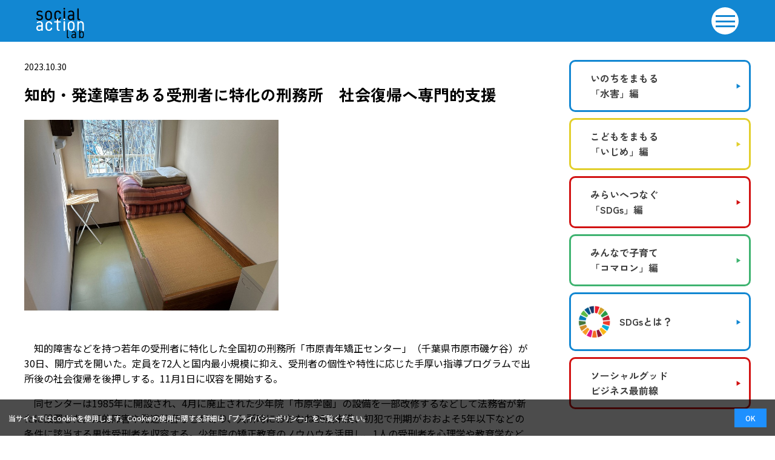

--- FILE ---
content_type: text/html; charset=UTF-8
request_url: https://socialaction.mainichi.jp/2023/10/30/7890.html
body_size: 45675
content:

<!DOCTYPE html>
<html lang="ja">
<head prefix="og:http://ogp.me/ns#">
	<meta charset="UTF-8">
	<meta name="viewport" content="width=device-width,initial-scale=1.0">
	<link rel="icon" href="https://socialaction.mainichi.jp/wp-content/themes/SAL/images/logo.png" type="image/x-icon">
	<meta name="format-detection" content="telephone=no">
		<meta property="og:type" content="article">
		
	<meta property="og:url" content="">
      <meta property="og:image" content="/wp-content/uploads/2023/05/img_ogp.jpg" />
    <meta property="og:site_name" content="ソーシャルアクションラボ">
  <meta property="og:locale" content="ja_JP">
  <meta name=“twitter:card” content="summary">
	
  <link rel="preconnect" href="https://fonts.googleapis.com">
  <link rel="preconnect" href="https://fonts.gstatic.com" crossorigin>
  <link href="https://fonts.googleapis.com/css2?family=Noto+Sans+JP:wght@400;500;700&family=Zen+Kaku+Gothic+New:wght@400;500;700&display=swap" rel="stylesheet">
  <link href="//netdna.bootstrapcdn.com/font-awesome/4.7.0/css/font-awesome.min.css" rel="stylesheet">

    <!-- Google Tag Manager -->
    <script>(function(w,d,s,l,i){w[l]=w[l]||[];w[l].push({'gtm.start':
    new Date().getTime(),event:'gtm.js'});var f=d.getElementsByTagName(s)[0],
    j=d.createElement(s),dl=l!='dataLayer'?'&l='+l:'';j.async=true;j.src=
    'https://www.googletagmanager.com/gtm.js?id='+i+dl;f.parentNode.insertBefore(j,f);
    })(window,document,'script','dataLayer','GTM-5M48NC');</script>
    <!-- End Google Tag Manager -->
	
	<title>知的・発達障害ある受刑者に特化の刑務所 社会復帰へ専門的支援 - ソーシャルアクションラボ | 毎日新聞</title>

		<!-- All in One SEO 4.9.1.1 - aioseo.com -->
	<meta name="description" content="知的障害などを持つ若年の受刑者に特化した全国初の刑務所「市原青年矯正センター」（千葉県市原市磯ケ谷）が30日、開庁式を開いた。定員を72人と国内最小規模に抑え、受刑者の個性や特性に応じた手厚い指導プログラムで出所後の社会復帰を後押しする。11月1日に収容を開始する。 同センターは1985年に開設され、4月に廃止された少年院「市原学園」の設備を一部改修するなどして法務省が新たに設置した。知的障害や発達障害などがあり、入所時におおむね26歳未満、初犯で刑期がおおよそ5年以下などの条件に該当する男性受刑..." />
	<meta name="robots" content="max-image-preview:large" />
	<meta name="author" content="mainichi_user"/>
	<link rel="canonical" href="https://socialaction.mainichi.jp/2023/10/30/7890.html" />
	<meta name="generator" content="All in One SEO (AIOSEO) 4.9.1.1" />
		<meta property="og:locale" content="ja_JP" />
		<meta property="og:site_name" content="ソーシャルアクションラボ | 毎日新聞 -" />
		<meta property="og:type" content="article" />
		<meta property="og:title" content="知的・発達障害ある受刑者に特化の刑務所 社会復帰へ専門的支援 - ソーシャルアクションラボ | 毎日新聞" />
		<meta property="og:description" content="知的障害などを持つ若年の受刑者に特化した全国初の刑務所「市原青年矯正センター」（千葉県市原市磯ケ谷）が30日、開庁式を開いた。定員を72人と国内最小規模に抑え、受刑者の個性や特性に応じた手厚い指導プログラムで出所後の社会復帰を後押しする。11月1日に収容を開始する。 同センターは1985年に開設され、4月に廃止された少年院「市原学園」の設備を一部改修するなどして法務省が新たに設置した。知的障害や発達障害などがあり、入所時におおむね26歳未満、初犯で刑期がおおよそ5年以下などの条件に該当する男性受刑..." />
		<meta property="og:url" content="https://socialaction.mainichi.jp/2023/10/30/7890.html" />
		<meta property="og:image" content="https://socialaction.mainichi.jp/wp-content/uploads/2022/08/img_none.jpg" />
		<meta property="og:image:secure_url" content="https://socialaction.mainichi.jp/wp-content/uploads/2022/08/img_none.jpg" />
		<meta property="article:published_time" content="2023-10-30T10:39:51+00:00" />
		<meta property="article:modified_time" content="2023-11-01T01:26:50+00:00" />
		<meta name="twitter:card" content="summary" />
		<meta name="twitter:title" content="知的・発達障害ある受刑者に特化の刑務所 社会復帰へ専門的支援 - ソーシャルアクションラボ | 毎日新聞" />
		<meta name="twitter:description" content="知的障害などを持つ若年の受刑者に特化した全国初の刑務所「市原青年矯正センター」（千葉県市原市磯ケ谷）が30日、開庁式を開いた。定員を72人と国内最小規模に抑え、受刑者の個性や特性に応じた手厚い指導プログラムで出所後の社会復帰を後押しする。11月1日に収容を開始する。 同センターは1985年に開設され、4月に廃止された少年院「市原学園」の設備を一部改修するなどして法務省が新たに設置した。知的障害や発達障害などがあり、入所時におおむね26歳未満、初犯で刑期がおおよそ5年以下などの条件に該当する男性受刑..." />
		<meta name="twitter:image" content="https://socialaction.mainichi.jp/wp-content/uploads/2022/08/img_none.jpg" />
		<script type="application/ld+json" class="aioseo-schema">
			{"@context":"https:\/\/schema.org","@graph":[{"@type":"BlogPosting","@id":"https:\/\/socialaction.mainichi.jp\/2023\/10\/30\/7890.html#blogposting","name":"\u77e5\u7684\u30fb\u767a\u9054\u969c\u5bb3\u3042\u308b\u53d7\u5211\u8005\u306b\u7279\u5316\u306e\u5211\u52d9\u6240 \u793e\u4f1a\u5fa9\u5e30\u3078\u5c02\u9580\u7684\u652f\u63f4 - \u30bd\u30fc\u30b7\u30e3\u30eb\u30a2\u30af\u30b7\u30e7\u30f3\u30e9\u30dc | \u6bce\u65e5\u65b0\u805e","headline":"\u77e5\u7684\u30fb\u767a\u9054\u969c\u5bb3\u3042\u308b\u53d7\u5211\u8005\u306b\u7279\u5316\u306e\u5211\u52d9\u6240\u3000\u793e\u4f1a\u5fa9\u5e30\u3078\u5c02\u9580\u7684\u652f\u63f4","author":{"@id":"https:\/\/socialaction.mainichi.jp\/author\/mainichi_user#author"},"publisher":{"@id":"https:\/\/socialaction.mainichi.jp\/#organization"},"datePublished":"2023-10-30T19:39:51+09:00","dateModified":"2023-11-01T10:26:50+09:00","inLanguage":"ja","mainEntityOfPage":{"@id":"https:\/\/socialaction.mainichi.jp\/2023\/10\/30\/7890.html#webpage"},"isPartOf":{"@id":"https:\/\/socialaction.mainichi.jp\/2023\/10\/30\/7890.html#webpage"},"articleSection":"SDGs"},{"@type":"BreadcrumbList","@id":"https:\/\/socialaction.mainichi.jp\/2023\/10\/30\/7890.html#breadcrumblist","itemListElement":[{"@type":"ListItem","@id":"https:\/\/socialaction.mainichi.jp#listItem","position":1,"name":"\u30db\u30fc\u30e0","item":"https:\/\/socialaction.mainichi.jp","nextItem":{"@type":"ListItem","@id":"https:\/\/socialaction.mainichi.jp#listItem","name":"\u6295\u7a3f"}},{"@type":"ListItem","@id":"https:\/\/socialaction.mainichi.jp#listItem","position":2,"name":"\u6295\u7a3f","item":"https:\/\/socialaction.mainichi.jp","nextItem":{"@type":"ListItem","@id":"https:\/\/socialaction.mainichi.jp\/category\/sdgs#listItem","name":"SDGs"},"previousItem":{"@type":"ListItem","@id":"https:\/\/socialaction.mainichi.jp#listItem","name":"\u30db\u30fc\u30e0"}},{"@type":"ListItem","@id":"https:\/\/socialaction.mainichi.jp\/category\/sdgs#listItem","position":3,"name":"SDGs","item":"https:\/\/socialaction.mainichi.jp\/category\/sdgs","nextItem":{"@type":"ListItem","@id":"https:\/\/socialaction.mainichi.jp\/2023\/10\/30\/7890.html#listItem","name":"\u77e5\u7684\u30fb\u767a\u9054\u969c\u5bb3\u3042\u308b\u53d7\u5211\u8005\u306b\u7279\u5316\u306e\u5211\u52d9\u6240\u3000\u793e\u4f1a\u5fa9\u5e30\u3078\u5c02\u9580\u7684\u652f\u63f4"},"previousItem":{"@type":"ListItem","@id":"https:\/\/socialaction.mainichi.jp#listItem","name":"\u6295\u7a3f"}},{"@type":"ListItem","@id":"https:\/\/socialaction.mainichi.jp\/2023\/10\/30\/7890.html#listItem","position":4,"name":"\u77e5\u7684\u30fb\u767a\u9054\u969c\u5bb3\u3042\u308b\u53d7\u5211\u8005\u306b\u7279\u5316\u306e\u5211\u52d9\u6240\u3000\u793e\u4f1a\u5fa9\u5e30\u3078\u5c02\u9580\u7684\u652f\u63f4","previousItem":{"@type":"ListItem","@id":"https:\/\/socialaction.mainichi.jp\/category\/sdgs#listItem","name":"SDGs"}}]},{"@type":"Organization","@id":"https:\/\/socialaction.mainichi.jp\/#organization","name":"\u30bd\u30fc\u30b7\u30e3\u30eb\u30a2\u30af\u30b7\u30e7\u30f3\u30e9\u30dc | \u6bce\u65e5\u65b0\u805e","url":"https:\/\/socialaction.mainichi.jp\/"},{"@type":"Person","@id":"https:\/\/socialaction.mainichi.jp\/author\/mainichi_user#author","url":"https:\/\/socialaction.mainichi.jp\/author\/mainichi_user","name":"mainichi_user","image":{"@type":"ImageObject","@id":"https:\/\/socialaction.mainichi.jp\/2023\/10\/30\/7890.html#authorImage","url":"https:\/\/secure.gravatar.com\/avatar\/78b18dbc99f1268cf74dc7f7447db286710783831dd2077b35fa341e8182d620?s=96&d=mm&r=g","width":96,"height":96,"caption":"mainichi_user"}},{"@type":"WebPage","@id":"https:\/\/socialaction.mainichi.jp\/2023\/10\/30\/7890.html#webpage","url":"https:\/\/socialaction.mainichi.jp\/2023\/10\/30\/7890.html","name":"\u77e5\u7684\u30fb\u767a\u9054\u969c\u5bb3\u3042\u308b\u53d7\u5211\u8005\u306b\u7279\u5316\u306e\u5211\u52d9\u6240 \u793e\u4f1a\u5fa9\u5e30\u3078\u5c02\u9580\u7684\u652f\u63f4 - \u30bd\u30fc\u30b7\u30e3\u30eb\u30a2\u30af\u30b7\u30e7\u30f3\u30e9\u30dc | \u6bce\u65e5\u65b0\u805e","description":"\u77e5\u7684\u969c\u5bb3\u306a\u3069\u3092\u6301\u3064\u82e5\u5e74\u306e\u53d7\u5211\u8005\u306b\u7279\u5316\u3057\u305f\u5168\u56fd\u521d\u306e\u5211\u52d9\u6240\u300c\u5e02\u539f\u9752\u5e74\u77ef\u6b63\u30bb\u30f3\u30bf\u30fc\u300d\uff08\u5343\u8449\u770c\u5e02\u539f\u5e02\u78ef\u30b1\u8c37\uff09\u304c30\u65e5\u3001\u958b\u5e81\u5f0f\u3092\u958b\u3044\u305f\u3002\u5b9a\u54e1\u309272\u4eba\u3068\u56fd\u5185\u6700\u5c0f\u898f\u6a21\u306b\u6291\u3048\u3001\u53d7\u5211\u8005\u306e\u500b\u6027\u3084\u7279\u6027\u306b\u5fdc\u3058\u305f\u624b\u539a\u3044\u6307\u5c0e\u30d7\u30ed\u30b0\u30e9\u30e0\u3067\u51fa\u6240\u5f8c\u306e\u793e\u4f1a\u5fa9\u5e30\u3092\u5f8c\u62bc\u3057\u3059\u308b\u300211\u67081\u65e5\u306b\u53ce\u5bb9\u3092\u958b\u59cb\u3059\u308b\u3002 \u540c\u30bb\u30f3\u30bf\u30fc\u306f1985\u5e74\u306b\u958b\u8a2d\u3055\u308c\u30014\u6708\u306b\u5ec3\u6b62\u3055\u308c\u305f\u5c11\u5e74\u9662\u300c\u5e02\u539f\u5b66\u5712\u300d\u306e\u8a2d\u5099\u3092\u4e00\u90e8\u6539\u4fee\u3059\u308b\u306a\u3069\u3057\u3066\u6cd5\u52d9\u7701\u304c\u65b0\u305f\u306b\u8a2d\u7f6e\u3057\u305f\u3002\u77e5\u7684\u969c\u5bb3\u3084\u767a\u9054\u969c\u5bb3\u306a\u3069\u304c\u3042\u308a\u3001\u5165\u6240\u6642\u306b\u304a\u304a\u3080\u306d26\u6b73\u672a\u6e80\u3001\u521d\u72af\u3067\u5211\u671f\u304c\u304a\u304a\u3088\u305d5\u5e74\u4ee5\u4e0b\u306a\u3069\u306e\u6761\u4ef6\u306b\u8a72\u5f53\u3059\u308b\u7537\u6027\u53d7\u5211...","inLanguage":"ja","isPartOf":{"@id":"https:\/\/socialaction.mainichi.jp\/#website"},"breadcrumb":{"@id":"https:\/\/socialaction.mainichi.jp\/2023\/10\/30\/7890.html#breadcrumblist"},"author":{"@id":"https:\/\/socialaction.mainichi.jp\/author\/mainichi_user#author"},"creator":{"@id":"https:\/\/socialaction.mainichi.jp\/author\/mainichi_user#author"},"datePublished":"2023-10-30T19:39:51+09:00","dateModified":"2023-11-01T10:26:50+09:00"},{"@type":"WebSite","@id":"https:\/\/socialaction.mainichi.jp\/#website","url":"https:\/\/socialaction.mainichi.jp\/","name":"\u30bd\u30fc\u30b7\u30e3\u30eb\u30a2\u30af\u30b7\u30e7\u30f3\u30e9\u30dc | \u6bce\u65e5\u65b0\u805e","inLanguage":"ja","publisher":{"@id":"https:\/\/socialaction.mainichi.jp\/#organization"}}]}
		</script>
		<!-- All in One SEO -->

<link rel="alternate" title="oEmbed (JSON)" type="application/json+oembed" href="https://socialaction.mainichi.jp/wp-json/oembed/1.0/embed?url=https%3A%2F%2Fsocialaction.mainichi.jp%2F2023%2F10%2F30%2F7890.html" />
<link rel="alternate" title="oEmbed (XML)" type="text/xml+oembed" href="https://socialaction.mainichi.jp/wp-json/oembed/1.0/embed?url=https%3A%2F%2Fsocialaction.mainichi.jp%2F2023%2F10%2F30%2F7890.html&#038;format=xml" />
<style id='wp-img-auto-sizes-contain-inline-css' type='text/css'>
img:is([sizes=auto i],[sizes^="auto," i]){contain-intrinsic-size:3000px 1500px}
/*# sourceURL=wp-img-auto-sizes-contain-inline-css */
</style>
<style id='wp-emoji-styles-inline-css' type='text/css'>

	img.wp-smiley, img.emoji {
		display: inline !important;
		border: none !important;
		box-shadow: none !important;
		height: 1em !important;
		width: 1em !important;
		margin: 0 0.07em !important;
		vertical-align: -0.1em !important;
		background: none !important;
		padding: 0 !important;
	}
/*# sourceURL=wp-emoji-styles-inline-css */
</style>
<style id='wp-block-library-inline-css' type='text/css'>
:root{--wp-block-synced-color:#7a00df;--wp-block-synced-color--rgb:122,0,223;--wp-bound-block-color:var(--wp-block-synced-color);--wp-editor-canvas-background:#ddd;--wp-admin-theme-color:#007cba;--wp-admin-theme-color--rgb:0,124,186;--wp-admin-theme-color-darker-10:#006ba1;--wp-admin-theme-color-darker-10--rgb:0,107,160.5;--wp-admin-theme-color-darker-20:#005a87;--wp-admin-theme-color-darker-20--rgb:0,90,135;--wp-admin-border-width-focus:2px}@media (min-resolution:192dpi){:root{--wp-admin-border-width-focus:1.5px}}.wp-element-button{cursor:pointer}:root .has-very-light-gray-background-color{background-color:#eee}:root .has-very-dark-gray-background-color{background-color:#313131}:root .has-very-light-gray-color{color:#eee}:root .has-very-dark-gray-color{color:#313131}:root .has-vivid-green-cyan-to-vivid-cyan-blue-gradient-background{background:linear-gradient(135deg,#00d084,#0693e3)}:root .has-purple-crush-gradient-background{background:linear-gradient(135deg,#34e2e4,#4721fb 50%,#ab1dfe)}:root .has-hazy-dawn-gradient-background{background:linear-gradient(135deg,#faaca8,#dad0ec)}:root .has-subdued-olive-gradient-background{background:linear-gradient(135deg,#fafae1,#67a671)}:root .has-atomic-cream-gradient-background{background:linear-gradient(135deg,#fdd79a,#004a59)}:root .has-nightshade-gradient-background{background:linear-gradient(135deg,#330968,#31cdcf)}:root .has-midnight-gradient-background{background:linear-gradient(135deg,#020381,#2874fc)}:root{--wp--preset--font-size--normal:16px;--wp--preset--font-size--huge:42px}.has-regular-font-size{font-size:1em}.has-larger-font-size{font-size:2.625em}.has-normal-font-size{font-size:var(--wp--preset--font-size--normal)}.has-huge-font-size{font-size:var(--wp--preset--font-size--huge)}.has-text-align-center{text-align:center}.has-text-align-left{text-align:left}.has-text-align-right{text-align:right}.has-fit-text{white-space:nowrap!important}#end-resizable-editor-section{display:none}.aligncenter{clear:both}.items-justified-left{justify-content:flex-start}.items-justified-center{justify-content:center}.items-justified-right{justify-content:flex-end}.items-justified-space-between{justify-content:space-between}.screen-reader-text{border:0;clip-path:inset(50%);height:1px;margin:-1px;overflow:hidden;padding:0;position:absolute;width:1px;word-wrap:normal!important}.screen-reader-text:focus{background-color:#ddd;clip-path:none;color:#444;display:block;font-size:1em;height:auto;left:5px;line-height:normal;padding:15px 23px 14px;text-decoration:none;top:5px;width:auto;z-index:100000}html :where(.has-border-color){border-style:solid}html :where([style*=border-top-color]){border-top-style:solid}html :where([style*=border-right-color]){border-right-style:solid}html :where([style*=border-bottom-color]){border-bottom-style:solid}html :where([style*=border-left-color]){border-left-style:solid}html :where([style*=border-width]){border-style:solid}html :where([style*=border-top-width]){border-top-style:solid}html :where([style*=border-right-width]){border-right-style:solid}html :where([style*=border-bottom-width]){border-bottom-style:solid}html :where([style*=border-left-width]){border-left-style:solid}html :where(img[class*=wp-image-]){height:auto;max-width:100%}:where(figure){margin:0 0 1em}html :where(.is-position-sticky){--wp-admin--admin-bar--position-offset:var(--wp-admin--admin-bar--height,0px)}@media screen and (max-width:600px){html :where(.is-position-sticky){--wp-admin--admin-bar--position-offset:0px}}

/*# sourceURL=wp-block-library-inline-css */
</style><style id='global-styles-inline-css' type='text/css'>
:root{--wp--preset--aspect-ratio--square: 1;--wp--preset--aspect-ratio--4-3: 4/3;--wp--preset--aspect-ratio--3-4: 3/4;--wp--preset--aspect-ratio--3-2: 3/2;--wp--preset--aspect-ratio--2-3: 2/3;--wp--preset--aspect-ratio--16-9: 16/9;--wp--preset--aspect-ratio--9-16: 9/16;--wp--preset--color--black: #000000;--wp--preset--color--cyan-bluish-gray: #abb8c3;--wp--preset--color--white: #ffffff;--wp--preset--color--pale-pink: #f78da7;--wp--preset--color--vivid-red: #cf2e2e;--wp--preset--color--luminous-vivid-orange: #ff6900;--wp--preset--color--luminous-vivid-amber: #fcb900;--wp--preset--color--light-green-cyan: #7bdcb5;--wp--preset--color--vivid-green-cyan: #00d084;--wp--preset--color--pale-cyan-blue: #8ed1fc;--wp--preset--color--vivid-cyan-blue: #0693e3;--wp--preset--color--vivid-purple: #9b51e0;--wp--preset--gradient--vivid-cyan-blue-to-vivid-purple: linear-gradient(135deg,rgb(6,147,227) 0%,rgb(155,81,224) 100%);--wp--preset--gradient--light-green-cyan-to-vivid-green-cyan: linear-gradient(135deg,rgb(122,220,180) 0%,rgb(0,208,130) 100%);--wp--preset--gradient--luminous-vivid-amber-to-luminous-vivid-orange: linear-gradient(135deg,rgb(252,185,0) 0%,rgb(255,105,0) 100%);--wp--preset--gradient--luminous-vivid-orange-to-vivid-red: linear-gradient(135deg,rgb(255,105,0) 0%,rgb(207,46,46) 100%);--wp--preset--gradient--very-light-gray-to-cyan-bluish-gray: linear-gradient(135deg,rgb(238,238,238) 0%,rgb(169,184,195) 100%);--wp--preset--gradient--cool-to-warm-spectrum: linear-gradient(135deg,rgb(74,234,220) 0%,rgb(151,120,209) 20%,rgb(207,42,186) 40%,rgb(238,44,130) 60%,rgb(251,105,98) 80%,rgb(254,248,76) 100%);--wp--preset--gradient--blush-light-purple: linear-gradient(135deg,rgb(255,206,236) 0%,rgb(152,150,240) 100%);--wp--preset--gradient--blush-bordeaux: linear-gradient(135deg,rgb(254,205,165) 0%,rgb(254,45,45) 50%,rgb(107,0,62) 100%);--wp--preset--gradient--luminous-dusk: linear-gradient(135deg,rgb(255,203,112) 0%,rgb(199,81,192) 50%,rgb(65,88,208) 100%);--wp--preset--gradient--pale-ocean: linear-gradient(135deg,rgb(255,245,203) 0%,rgb(182,227,212) 50%,rgb(51,167,181) 100%);--wp--preset--gradient--electric-grass: linear-gradient(135deg,rgb(202,248,128) 0%,rgb(113,206,126) 100%);--wp--preset--gradient--midnight: linear-gradient(135deg,rgb(2,3,129) 0%,rgb(40,116,252) 100%);--wp--preset--font-size--small: 13px;--wp--preset--font-size--medium: 20px;--wp--preset--font-size--large: 36px;--wp--preset--font-size--x-large: 42px;--wp--preset--spacing--20: 0.44rem;--wp--preset--spacing--30: 0.67rem;--wp--preset--spacing--40: 1rem;--wp--preset--spacing--50: 1.5rem;--wp--preset--spacing--60: 2.25rem;--wp--preset--spacing--70: 3.38rem;--wp--preset--spacing--80: 5.06rem;--wp--preset--shadow--natural: 6px 6px 9px rgba(0, 0, 0, 0.2);--wp--preset--shadow--deep: 12px 12px 50px rgba(0, 0, 0, 0.4);--wp--preset--shadow--sharp: 6px 6px 0px rgba(0, 0, 0, 0.2);--wp--preset--shadow--outlined: 6px 6px 0px -3px rgb(255, 255, 255), 6px 6px rgb(0, 0, 0);--wp--preset--shadow--crisp: 6px 6px 0px rgb(0, 0, 0);}:where(.is-layout-flex){gap: 0.5em;}:where(.is-layout-grid){gap: 0.5em;}body .is-layout-flex{display: flex;}.is-layout-flex{flex-wrap: wrap;align-items: center;}.is-layout-flex > :is(*, div){margin: 0;}body .is-layout-grid{display: grid;}.is-layout-grid > :is(*, div){margin: 0;}:where(.wp-block-columns.is-layout-flex){gap: 2em;}:where(.wp-block-columns.is-layout-grid){gap: 2em;}:where(.wp-block-post-template.is-layout-flex){gap: 1.25em;}:where(.wp-block-post-template.is-layout-grid){gap: 1.25em;}.has-black-color{color: var(--wp--preset--color--black) !important;}.has-cyan-bluish-gray-color{color: var(--wp--preset--color--cyan-bluish-gray) !important;}.has-white-color{color: var(--wp--preset--color--white) !important;}.has-pale-pink-color{color: var(--wp--preset--color--pale-pink) !important;}.has-vivid-red-color{color: var(--wp--preset--color--vivid-red) !important;}.has-luminous-vivid-orange-color{color: var(--wp--preset--color--luminous-vivid-orange) !important;}.has-luminous-vivid-amber-color{color: var(--wp--preset--color--luminous-vivid-amber) !important;}.has-light-green-cyan-color{color: var(--wp--preset--color--light-green-cyan) !important;}.has-vivid-green-cyan-color{color: var(--wp--preset--color--vivid-green-cyan) !important;}.has-pale-cyan-blue-color{color: var(--wp--preset--color--pale-cyan-blue) !important;}.has-vivid-cyan-blue-color{color: var(--wp--preset--color--vivid-cyan-blue) !important;}.has-vivid-purple-color{color: var(--wp--preset--color--vivid-purple) !important;}.has-black-background-color{background-color: var(--wp--preset--color--black) !important;}.has-cyan-bluish-gray-background-color{background-color: var(--wp--preset--color--cyan-bluish-gray) !important;}.has-white-background-color{background-color: var(--wp--preset--color--white) !important;}.has-pale-pink-background-color{background-color: var(--wp--preset--color--pale-pink) !important;}.has-vivid-red-background-color{background-color: var(--wp--preset--color--vivid-red) !important;}.has-luminous-vivid-orange-background-color{background-color: var(--wp--preset--color--luminous-vivid-orange) !important;}.has-luminous-vivid-amber-background-color{background-color: var(--wp--preset--color--luminous-vivid-amber) !important;}.has-light-green-cyan-background-color{background-color: var(--wp--preset--color--light-green-cyan) !important;}.has-vivid-green-cyan-background-color{background-color: var(--wp--preset--color--vivid-green-cyan) !important;}.has-pale-cyan-blue-background-color{background-color: var(--wp--preset--color--pale-cyan-blue) !important;}.has-vivid-cyan-blue-background-color{background-color: var(--wp--preset--color--vivid-cyan-blue) !important;}.has-vivid-purple-background-color{background-color: var(--wp--preset--color--vivid-purple) !important;}.has-black-border-color{border-color: var(--wp--preset--color--black) !important;}.has-cyan-bluish-gray-border-color{border-color: var(--wp--preset--color--cyan-bluish-gray) !important;}.has-white-border-color{border-color: var(--wp--preset--color--white) !important;}.has-pale-pink-border-color{border-color: var(--wp--preset--color--pale-pink) !important;}.has-vivid-red-border-color{border-color: var(--wp--preset--color--vivid-red) !important;}.has-luminous-vivid-orange-border-color{border-color: var(--wp--preset--color--luminous-vivid-orange) !important;}.has-luminous-vivid-amber-border-color{border-color: var(--wp--preset--color--luminous-vivid-amber) !important;}.has-light-green-cyan-border-color{border-color: var(--wp--preset--color--light-green-cyan) !important;}.has-vivid-green-cyan-border-color{border-color: var(--wp--preset--color--vivid-green-cyan) !important;}.has-pale-cyan-blue-border-color{border-color: var(--wp--preset--color--pale-cyan-blue) !important;}.has-vivid-cyan-blue-border-color{border-color: var(--wp--preset--color--vivid-cyan-blue) !important;}.has-vivid-purple-border-color{border-color: var(--wp--preset--color--vivid-purple) !important;}.has-vivid-cyan-blue-to-vivid-purple-gradient-background{background: var(--wp--preset--gradient--vivid-cyan-blue-to-vivid-purple) !important;}.has-light-green-cyan-to-vivid-green-cyan-gradient-background{background: var(--wp--preset--gradient--light-green-cyan-to-vivid-green-cyan) !important;}.has-luminous-vivid-amber-to-luminous-vivid-orange-gradient-background{background: var(--wp--preset--gradient--luminous-vivid-amber-to-luminous-vivid-orange) !important;}.has-luminous-vivid-orange-to-vivid-red-gradient-background{background: var(--wp--preset--gradient--luminous-vivid-orange-to-vivid-red) !important;}.has-very-light-gray-to-cyan-bluish-gray-gradient-background{background: var(--wp--preset--gradient--very-light-gray-to-cyan-bluish-gray) !important;}.has-cool-to-warm-spectrum-gradient-background{background: var(--wp--preset--gradient--cool-to-warm-spectrum) !important;}.has-blush-light-purple-gradient-background{background: var(--wp--preset--gradient--blush-light-purple) !important;}.has-blush-bordeaux-gradient-background{background: var(--wp--preset--gradient--blush-bordeaux) !important;}.has-luminous-dusk-gradient-background{background: var(--wp--preset--gradient--luminous-dusk) !important;}.has-pale-ocean-gradient-background{background: var(--wp--preset--gradient--pale-ocean) !important;}.has-electric-grass-gradient-background{background: var(--wp--preset--gradient--electric-grass) !important;}.has-midnight-gradient-background{background: var(--wp--preset--gradient--midnight) !important;}.has-small-font-size{font-size: var(--wp--preset--font-size--small) !important;}.has-medium-font-size{font-size: var(--wp--preset--font-size--medium) !important;}.has-large-font-size{font-size: var(--wp--preset--font-size--large) !important;}.has-x-large-font-size{font-size: var(--wp--preset--font-size--x-large) !important;}
/*# sourceURL=global-styles-inline-css */
</style>

<style id='classic-theme-styles-inline-css' type='text/css'>
/*! This file is auto-generated */
.wp-block-button__link{color:#fff;background-color:#32373c;border-radius:9999px;box-shadow:none;text-decoration:none;padding:calc(.667em + 2px) calc(1.333em + 2px);font-size:1.125em}.wp-block-file__button{background:#32373c;color:#fff;text-decoration:none}
/*# sourceURL=/wp-includes/css/classic-themes.min.css */
</style>
<link rel='stylesheet' id='pz-linkcard-css' href='//socialaction.mainichi.jp/wp-content/uploads/pz-linkcard/style.css?ver=2.5.3.1.102' type='text/css' media='all' />
<link rel='stylesheet' id='style-css' href='https://socialaction.mainichi.jp/wp-content/themes/SAL/assets/css/style.css?20230707&#038;ver=6.9' type='text/css' media='all' />
<link rel='stylesheet' id='slickcss-css' href='https://socialaction.mainichi.jp/wp-content/themes/SAL/assets/js/slick/slick.css?ver=6.9' type='text/css' media='all' />
<link rel='stylesheet' id='slicktheme-css' href='https://socialaction.mainichi.jp/wp-content/themes/SAL/assets/js/slick/slick-theme.css?ver=6.9' type='text/css' media='all' />
<link rel='stylesheet' id='wp-pagenavi-css' href='https://socialaction.mainichi.jp/wp-content/plugins/wp-pagenavi/pagenavi-css.css?ver=2.70' type='text/css' media='all' />
<link rel="https://api.w.org/" href="https://socialaction.mainichi.jp/wp-json/" /><link rel="alternate" title="JSON" type="application/json" href="https://socialaction.mainichi.jp/wp-json/wp/v2/posts/7890" /><link rel="EditURI" type="application/rsd+xml" title="RSD" href="https://socialaction.mainichi.jp/xmlrpc.php?rsd" />
<meta name="generator" content="WordPress 6.9" />
<link rel='shortlink' href='https://socialaction.mainichi.jp/?p=7890' />
<link rel="icon" href="/wp-content/uploads/2022/06/cropped-favicon-32x32.png" sizes="32x32" />
<link rel="icon" href="/wp-content/uploads/2022/06/cropped-favicon-192x192.png" sizes="192x192" />
<link rel="apple-touch-icon" href="/wp-content/uploads/2022/06/cropped-favicon-180x180.png" />
<meta name="msapplication-TileImage" content="/wp-content/uploads/2022/06/cropped-favicon-270x270.png" />
</head>
    
<body class="wp-singular post-template-default single single-post postid-7890 single-format-standard wp-theme-SAL sdgs">
<div id="loader-bg">
  <div id="loader">
    <img src="https://socialaction.mainichi.jp/wp-content/themes/SAL/assets/images/logo.svg" alt="ソーシャルアクションラボ" class="img">
  </div>
</div>
<div id="wrap">
  <div class="cookie-consent">
    <div class="cookie-text">当サイトではCookieを使用します。Cookieの使用に関する詳細は「<a href="https://www.mainichi.co.jp/contact/personal_information.html" target="_blank">プライバシーポリシー</a>」をご覧ください。</div>
    <div class="cookie-agree">OK</div>
  </div>
  <header class="header">
    <div class="wrap">
      <a href="https://socialaction.mainichi.jp/" class="header-logo">
        <img src="https://socialaction.mainichi.jp/wp-content/themes/SAL/assets/images/logo.svg" alt="ソーシャルアクションラボ" class="header-logo__img">
        <img src="https://socialaction.mainichi.jp/wp-content/themes/SAL/assets/images/logo_sdgs.svg" alt="ソーシャルアクションラボ" class="header-logo__img-sdgs">
		  <img src="/wp-content/uploads/2022/07/logo_ijime.svg" alt="ソーシャルアクションラボ" class="header-logo__img-ijime">
		  <img src="/wp-content/uploads/2023/04/logo_comaron.svg" alt="ソーシャルアクションラボ" class="header-logo__img-comaron">
		  
      </a>
      <div class="header-inner">
        <!-- <div class="header-inner__search pc">
          <form method="get" class="searchform" action="https://socialaction.mainichi.jp/">
            <input type="text" placeholder="キーワード検索" name="s" class="searchfield" value="" />
            <input type="submit" value="" alt="検索" title="検索" class="searchsubmit">
          </form>
        </div> -->
        <div class="header-inner__nav">
          <button class="nav-btn">
            <span></span>
            <span></span>
            <span></span>
          </button>
          <nav class="g-nav">
            <!-- <div class="header-inner__search sp">
              <form method="get" class="searchform" action="https://socialaction.mainichi.jp/">
                <input type="text" placeholder="キーワード検索" name="s" class="searchfield" value="" />
                <input type="submit" value="" alt="検索" title="検索" class="searchsubmit">
              </form>
            </div> -->
            <ul class="g-nav__list">
              <li class="g-nav__item"><a href="https://socialaction.mainichi.jp/" class="g-nav__link"><p class="g-nav__text">TOP</p></a></li>
<li class="g-nav__item"><a href="https://socialaction.mainichi.jp/suigai_top/" class="g-nav__link"><p class="g-nav__text">いのちを守る「水害」編</p></a></li>
              <li class="g-nav__item"><a href="https://socialaction.mainichi.jp/ijime_top/" class="g-nav__link"><p class="g-nav__text">こどもを守る「いじめ」編</p></a></li>
              <li class="g-nav__item"><a href="https://socialaction.mainichi.jp/sdgs_top/" class="g-nav__link"><p class="g-nav__text">みらいへつなぐ「SDGs」編</p></a></li>
					<li class="g-nav__item"><a href="https://socialaction.mainichi.jp/comaron_top/" class="g-nav__link"><p class="g-nav__text">みんなで子育て「コマロン」編</p></a></li>
            </ul>
          </nav>
        </div>
      </div>
    </div>
  </header><main class="main">
  <div class="col-wrap">
    <div class="col-main">
             <!-- 表示 -->
      <div class="single-wrap">
        <div class="news-list__cat">
                    <p class="date">2023.10.30</p>
        </div>
        <h1 class="news-list__title font-r">知的・発達障害ある受刑者に特化の刑務所　社会復帰へ専門的支援</h1>
        			  <div class="single-thumb">
				  				  <img src="https://cdn.mainichi.jp/vol1/2023/10/30/20231030k0000m040225000p/9.jpg?2" alt="">
				  			  </div>
		  <!-- チェックボックスend -->
        <div class="contents f-nt"><p>　知的障害などを持つ若年の受刑者に特化した全国初の刑務所「市原青年矯正センター」（千葉県市原市磯ケ谷）が30日、開庁式を開いた。定員を72人と国内最小規模に抑え、受刑者の個性や特性に応じた手厚い指導プログラムで出所後の社会復帰を後押しする。11月1日に収容を開始する。</p><p>　同センターは1985年に開設され、4月に廃止された少年院「市原学園」の設備を一部改修するなどして法務省が新たに設置した。知的障害や発達障害などがあり、入所時におおむね26歳未満、初犯で刑期がおおよそ5年以下などの条件に該当する男性受刑者を収容する。少年院の矯正教育のノウハウを活用し、1人の受刑者を心理学や教育学などを専攻した教育専門官らが複数で担当する。</p><p>　居室も特徴的だ。一般的な刑務所では受刑者が生活する個室は施錠される「閉鎖寮」が多いが、同センターは敷地外への外出はできないが、自由に敷地内を行き来できる無施錠の「半開放寮」を採用。こうした自由度の高い環境の中で、対人関係や生活を送る上での時間管理などを身につけてもらうため、掃除や洗濯などは受刑者同士が役割分担をして生活能力を養う仕組みにした。</p><p>　また、社会福祉士や産業カウンセラー、キャリアコンサルタントなど多くの職種の職員を配置しているのも特徴だ。受刑者は1日の半分を刑務作業に従事し、残りの半分をそれぞれの障害特性に応じた指導プログラムに取り組む。このほか、協調性を育むためにサッカーやバレーボールなどの体育指導を国内の刑務所としては初めて取り入れた。</p><p>　30日の開庁式には、柿沢未途副法相や熊谷俊人知事、地元住民など66人が参加し、センター内の寮などを見学した。合田直之センター長は「入所する受刑者は犯罪を行う背景に知的障害など生活上の困難がある。困難を乗り越える経験を重ねて社会生活での支援などにつなげたい」と期待した。【長沼辰哉】</p></div>
      </div>

            <p class="relation-group">関連記事</p>
      <ul class="relation-group__list">
        <li class="relation-group__item"><a href=" https://mainichi.jp/graphs/20231030/mpj/00m/040/109000f/20231030mpj00m040106000p" target="_blank" class="relation-group__link">【別カットまとめ】障害ある受刑者に特化の刑務所　どんな施設？</a></li>

                <li class="relation-group__item"><a href=" https://mainichi.jp/graphs/20160419/hrc/00m/040/001000g/1" target="_blank" class="relation-group__link">【写真まとめ】死刑囚の食事とは…「スタミナ焼き」</a></li>
                        <li class="relation-group__item"><a href=" https://mainichi.jp/articles/20220802/k00/00m/040/009000c" target="_blank" class="relation-group__link">刑務所が「いかつい」と許可せず　ナイロールフレーム、どんな眼鏡？</a></li>
                        <li class="relation-group__item"><a href=" https://mainichi.jp/articles/20230825/k00/00m/040/258000c" target="_blank" class="relation-group__link">受刑者を呼ぶ時は「さん」付け　暴行問題の名古屋刑務所</a></li
        >
                <li class="relation-group__item"><a href=" https://mainichi.jp/articles/20230428/k00/00m/040/164000c" target="_blank" class="relation-group__link">尻に放水、顔にスプレー…元受刑者「暴力の土壌、残ったまま」</a></li>
                        <li class="relation-group__item"><a href=" https://mainichi.jp/articles/20230118/k00/00m/040/052000c" target="_blank" class="relation-group__link">知的障害受刑者、特性に合わせ矯正指導　長崎刑務所がモデル事業公開</a></li>
              </ul>
          </div>

    <!-- flag終了 -->
    

    <aside class="sidebar">
  <div class="common-btn font-r btn-suigai"><a href="https://socialaction.mainichi.jp/suigai_top/" class="common-btn__link">
    <p class="common-btn__text">いのちをまもる<br class="br-pc">「水害」編</p>
  </a></div>
  <div class="common-btn font-r btn-ijime"><a href="https://socialaction.mainichi.jp/ijime_top/" class="common-btn__link">
    <p class="common-btn__text">こどもをまもる<br class="br-pc">「いじめ」編</p>
  </a></div>
  <div class="common-btn font-r btn-sdgs"><a href="https://socialaction.mainichi.jp/sdgs_top/" class="common-btn__link">
    <p class="common-btn__text">みらいへつなぐ<br class="br-pc">「SDGs」編</p>
  </a></div>
  <div class="common-btn font-r btn-comaron"><a href="https://socialaction.mainichi.jp/comaron_top/" class="common-btn__link">
    <p class="common-btn__text">みんなで子育て<br class="br-pc">「コマロン」編</p>
  </a></div>
  <div class="common-btn font-r color-svg"><a href="https://socialaction.mainichi.jp/about_sdgs" class="common-btn__link">
    <img src="https://socialaction.mainichi.jp/wp-content/themes/SAL/assets/images/sdgs_symbol.svg" alt=""><p class="common-btn__text">SDGsとは？</p>
  </a></div>
		<section class="">
		<div class="common-btn font-r btn-sdgs"><a href="https://socialaction.mainichi.jp/category/sdgs/socialgood/" class="common-btn__link">
			<p class="common-btn__text">ソーシャルグッド<br>ビジネス最前線</p>
		</a></div>
	</section>
	</aside>  </div>

  <div class="border border-banner"></div>
<div class="banner-list">

      <div class="banner-mainichi">
    <a href="https://mainichi.jp/info/" target="_blank"><img src="https://socialaction.mainichi.jp/wp-content/themes/SAL/assets/images/regist-bnr.jpg" alt="毎日新聞"></a>
  </div>
</div>
</main>
<script type='text/javascript'>
(function() {
  const expire = 365; // 有効期限（日）
  let cc = document.querySelector('.cookie-consent');
  let ca = document.querySelector('.cookie-agree');
  const flag = localStorage.getItem('popupFlag');
  if (flag != null) {
    const data = JSON.parse(flag);
    if (data['value'] == 'true') {
      popup();
    } else {
      const current = new Date();
      if (current.getTime() > data['expire']) {
        setWithExpiry('popupFlag', 'true', expire);
        popup();
      }      
    }
  } else {
    setWithExpiry('popupFlag', 'true', expire);
    popup();
  }
  ca.addEventListener('click', () => {
    cc.classList.add('cc-hide1');
    setWithExpiry('popupFlag', 'false', expire);
  });
  
  function setWithExpiry(key, value, expire) {
    const current = new Date();
    expire = current.getTime() + expire * 24 * 3600 * 1000;
    const item = {
      value: value,
      expire: expire
    };
    localStorage.setItem(key, JSON.stringify(item));
  }
  
  function popup() {
    cc.classList.add('is-show');
  }
}());
</script>

  <footer class="footer">
    <div class="footer-inner">
			<div class="fotter-inner__logo">
				<a href="https://socialaction.mainichi.jp/" class="footer-logo"><img src="/wp-content/uploads/2022/08/footer-logo.svg" alt="ソーシャルアクションラボ" class="footer-logo__img"></a>
				<p class="footer-inner__text">私たちは持続可能な開発目標を支援しています。</p>
			</div>

      <ul class="footer-list">
				<li class="footer-list__item"><a href="https://socialaction.mainichi.jp/#sal" class="footer-list__link font-r">ソーシャルアクションラボとは？</a></li>
        <li class="footer-list__item"><a href="https://mainichi.jp/info/etc/copyright.html?_gl=1*1t5ivop*_ga*MTE3OTEzOTQwLjE2NTQ1ODYyMTg.*_ga_TWF4RDH5YQ*MTY1NTE5ODY3OS4zLjEuMTY1NTE5ODcwMy4zNg.." target="_blank" class="footer-list__link font-r">著作権</a></li>
        <li class="footer-list__item"><a href="https://www.mainichi.co.jp/contact/personal_information.html" target="_blank" class="footer-list__link font-r">個人情報</a></li>
        <li class="footer-list__item"><a href="https://mainichi.jp/help/" target="_blank" class="footer-list__link font-r">お問い合わせ</a></li>
        <li class="footer-list__item"><a href="https://mainichi.jp/?_gl=1*1e1j3y4*_ga*MTE3OTEzOTQwLjE2NTQ1ODYyMTg.*_ga_TWF4RDH5YQ*MTY1NTE5ODY3OS4zLjEuMTY1NTE5ODg1MC41" target="_blank" class="footer-list__link font-r">毎日新聞デジタル</a></li>
      </ul>
      <p class="footer-cap">毎日新聞のニュースサイトに掲載の<br class="br-sp">記事・写真・図表など無断転載を禁止します。<br class="br-sp">著作権は毎日新聞社またはその情報提供者に属します。</p>
      <small class="copyright">(C) THE MAINICHI NEWSPAPERS. All rights reserved.</small>
      
    </div>
  </footer>
</div>
<script type="speculationrules">
{"prefetch":[{"source":"document","where":{"and":[{"href_matches":"/*"},{"not":{"href_matches":["/wp-*.php","/wp-admin/*","/wp-content/uploads/*","/wp-content/*","/wp-content/plugins/*","/wp-content/themes/SAL/*","/*\\?(.+)"]}},{"not":{"selector_matches":"a[rel~=\"nofollow\"]"}},{"not":{"selector_matches":".no-prefetch, .no-prefetch a"}}]},"eagerness":"conservative"}]}
</script>
<script type="module"  src="https://socialaction.mainichi.jp/wp-content/plugins/all-in-one-seo-pack/dist/Lite/assets/table-of-contents.95d0dfce.js?ver=4.9.1.1" id="aioseo/js/src/vue/standalone/blocks/table-of-contents/frontend.js-js"></script>
<script type="text/javascript" src="https://socialaction.mainichi.jp/wp-includes/js/jquery/jquery.min.js?ver=3.7.1" id="jquery-core-js"></script>
<script type="text/javascript" src="https://socialaction.mainichi.jp/wp-includes/js/jquery/jquery-migrate.min.js?ver=3.4.1" id="jquery-migrate-js"></script>
<script type="text/javascript" src="https://socialaction.mainichi.jp/wp-content/themes/SAL/assets/js/script.js?ver=6.9" id="script-js"></script>
<script type="text/javascript" src="https://socialaction.mainichi.jp/wp-content/themes/SAL/assets/js/slick/slick.min.js?ver=6.9" id="slick-js"></script>
<script id="wp-emoji-settings" type="application/json">
{"baseUrl":"https://s.w.org/images/core/emoji/17.0.2/72x72/","ext":".png","svgUrl":"https://s.w.org/images/core/emoji/17.0.2/svg/","svgExt":".svg","source":{"concatemoji":"https://socialaction.mainichi.jp/wp-includes/js/wp-emoji-release.min.js?ver=6.9"}}
</script>
<script type="module">
/* <![CDATA[ */
/*! This file is auto-generated */
const a=JSON.parse(document.getElementById("wp-emoji-settings").textContent),o=(window._wpemojiSettings=a,"wpEmojiSettingsSupports"),s=["flag","emoji"];function i(e){try{var t={supportTests:e,timestamp:(new Date).valueOf()};sessionStorage.setItem(o,JSON.stringify(t))}catch(e){}}function c(e,t,n){e.clearRect(0,0,e.canvas.width,e.canvas.height),e.fillText(t,0,0);t=new Uint32Array(e.getImageData(0,0,e.canvas.width,e.canvas.height).data);e.clearRect(0,0,e.canvas.width,e.canvas.height),e.fillText(n,0,0);const a=new Uint32Array(e.getImageData(0,0,e.canvas.width,e.canvas.height).data);return t.every((e,t)=>e===a[t])}function p(e,t){e.clearRect(0,0,e.canvas.width,e.canvas.height),e.fillText(t,0,0);var n=e.getImageData(16,16,1,1);for(let e=0;e<n.data.length;e++)if(0!==n.data[e])return!1;return!0}function u(e,t,n,a){switch(t){case"flag":return n(e,"\ud83c\udff3\ufe0f\u200d\u26a7\ufe0f","\ud83c\udff3\ufe0f\u200b\u26a7\ufe0f")?!1:!n(e,"\ud83c\udde8\ud83c\uddf6","\ud83c\udde8\u200b\ud83c\uddf6")&&!n(e,"\ud83c\udff4\udb40\udc67\udb40\udc62\udb40\udc65\udb40\udc6e\udb40\udc67\udb40\udc7f","\ud83c\udff4\u200b\udb40\udc67\u200b\udb40\udc62\u200b\udb40\udc65\u200b\udb40\udc6e\u200b\udb40\udc67\u200b\udb40\udc7f");case"emoji":return!a(e,"\ud83e\u1fac8")}return!1}function f(e,t,n,a){let r;const o=(r="undefined"!=typeof WorkerGlobalScope&&self instanceof WorkerGlobalScope?new OffscreenCanvas(300,150):document.createElement("canvas")).getContext("2d",{willReadFrequently:!0}),s=(o.textBaseline="top",o.font="600 32px Arial",{});return e.forEach(e=>{s[e]=t(o,e,n,a)}),s}function r(e){var t=document.createElement("script");t.src=e,t.defer=!0,document.head.appendChild(t)}a.supports={everything:!0,everythingExceptFlag:!0},new Promise(t=>{let n=function(){try{var e=JSON.parse(sessionStorage.getItem(o));if("object"==typeof e&&"number"==typeof e.timestamp&&(new Date).valueOf()<e.timestamp+604800&&"object"==typeof e.supportTests)return e.supportTests}catch(e){}return null}();if(!n){if("undefined"!=typeof Worker&&"undefined"!=typeof OffscreenCanvas&&"undefined"!=typeof URL&&URL.createObjectURL&&"undefined"!=typeof Blob)try{var e="postMessage("+f.toString()+"("+[JSON.stringify(s),u.toString(),c.toString(),p.toString()].join(",")+"));",a=new Blob([e],{type:"text/javascript"});const r=new Worker(URL.createObjectURL(a),{name:"wpTestEmojiSupports"});return void(r.onmessage=e=>{i(n=e.data),r.terminate(),t(n)})}catch(e){}i(n=f(s,u,c,p))}t(n)}).then(e=>{for(const n in e)a.supports[n]=e[n],a.supports.everything=a.supports.everything&&a.supports[n],"flag"!==n&&(a.supports.everythingExceptFlag=a.supports.everythingExceptFlag&&a.supports[n]);var t;a.supports.everythingExceptFlag=a.supports.everythingExceptFlag&&!a.supports.flag,a.supports.everything||((t=a.source||{}).concatemoji?r(t.concatemoji):t.wpemoji&&t.twemoji&&(r(t.twemoji),r(t.wpemoji)))});
//# sourceURL=https://socialaction.mainichi.jp/wp-includes/js/wp-emoji-loader.min.js
/* ]]> */
</script>
<script type='text/javascript'>
jQuery(function() {
  jQuery(document).ready(function(){
    jQuery('.top-slide').slick({
       slidesToShow: 1,
      autoplay:true,
      autoplaySpeed: 6000,
      speed: 800,
      cssEase: 'ease-in-out',
      dots: true,
      centerPadding: "25%",
      centerMode: true,
        responsive:[{
          breakpoint: 781,
          settings: {
            slidesToShow: 1,
            centerPadding: "5%"
          }
        }]
    });
  });
});
</script>
<!-- script.js読み込み -->
</body>
</html>

--- FILE ---
content_type: text/css
request_url: https://socialaction.mainichi.jp/wp-content/themes/SAL/assets/css/style.css?20230707&ver=6.9
body_size: 29001
content:
@charset "UTF-8";
/* Box sizing rules */
*,
*::before,
*::after {
  box-sizing: border-box;
}

/* Remove default padding */
ul,
ol {
  padding: 0;
}

/* Remove default margin */
body,
h1,
h2,
h3,
h4,
p,
ul,
ol,
figure,
blockquote,
dl,
dd {
  margin: 0;
}

/* Set core root defaults */
html {
  scroll-behavior: smooth;
}

/* Set core body defaults */
body {
  min-height: 100vh;
  text-rendering: optimizeSpeed;
  line-height: 1.5;
}

/* Remove list styles on ul, ol elements with a class attribute */
ul,
ol {
  list-style: none;
}

/* A elements that don't have a class get default styles */
a:not([class]) {
  -webkit-text-decoration-skip: ink;
          text-decoration-skip-ink: auto;
}

/* Make images easier to work with */
img,
picture {
  max-width: 100%;
  display: block;
}

/* Natural flow and rhythm in articles by default */
article > * + * {
  margin-top: 1em;
}

/* Inherit fonts for inputs and buttons */
input,
button,
textarea,
select {
  font: inherit;
}

/* Remove all animations and transitions for people that prefer not to see them */
@media (prefers-reduced-motion: reduce) {
  * {
    -webkit-animation-duration: 0.01ms !important;
            animation-duration: 0.01ms !important;
    -webkit-animation-iteration-count: 1 !important;
            animation-iteration-count: 1 !important;
    transition-duration: 0.01ms !important;
    scroll-behavior: auto !important;
  }
}
* {
  margin: 0;
  padding: 0;
}

html {
  font-size: 62.5%;
  /*16px*62.5%=10px*/
  box-sizing: border-box;
  overflow-x: hidden;
}

body {
  font-family: "Noto Sans JP", sans-serif;
  font-weight: 500;
  font-size: 1.6rem;
  line-height: 1.6;
  -webkit-font-smoothing: antialiased;
  -moz-osx-font-smoothing: grayscale;
  margin: 0 auto;
  box-sizing: border-box;
  overflow-x: hidden;
}

img {
  max-width: 100%;
  height: auto;
}

a {
  color: #3C3C3C;
  text-decoration: none;
  transition: 0.2s;
}

a:hover {
  opacity: 0.8;
  transition: 0.2s;
}

.font-r {
  font-family: "Zen Kaku Gothic New", sans-serif;
  font-weight: 500;
}

.text-center {
  text-align: center;
}

.pc-none {
  display: none;
}
@media (max-width: 480px) {
  .pc-none {
    display: block;
  }
}

.sp-none {
  display: block;
}
@media (max-width: 480px) {
  .sp-none {
    display: none;
  }
}

/* archive */
.h2-title {
  font-size: 2.6rem;
  font-weight: 700;
  text-align: center;
}

.cat-title {
  font-size: 2.6rem;
  font-weight: 700;
  letter-spacing: 0.05em;
  color: #1287D2;
  margin-bottom: 16px;
}
@media (max-width: 780px) {
  .cat-title {
    font-size: 2.2rem;
  }
}

.cat-desc {
  font-weight: 700;
  letter-spacing: 0.05em;
  margin-bottom: 40px;
}
@media (max-width: 780px) {
  .cat-desc {
    line-height: 1.4;
    font-size: 1.4rem;
  }
}

.border {
  background-image: url(../images/line.svg);
  background-size: auto 12px;
  background-repeat: repeat-x;
  background-position: top left;
  padding: 12px 0 0;
}
.border.border-banner {
  margin-top: 120px;
}
@media (max-width: 780px) {
  .border.border-banner {
    margin-top: 60px;
  }
}

/* column */
.col-wrap {
  max-width: 1240px;
  padding: 0 20px;
  margin: 60px auto 0;
  display: flex;
  justify-content: space-between;
  align-items: flex-start;
  width: 100%;
}
@media (max-width: 780px) {
  .col-wrap {
    flex-direction: column;
    margin: 40px auto 0;
  }
}
.col-wrap .col-main {
  width: calc(75% - 60px);
  margin-right: 60px;
}
@media (max-width: 780px) {
  .col-wrap .col-main {
    width: 100%;
    margin-right: 0;
  }
}
.col-wrap .sidebar {
  width: 25%;
}
@media (max-width: 780px) {
  .col-wrap .sidebar {
    width: 100%;
    margin-top: 80px;
  }
}
.col-wrap .sidebar .common-btn {
  margin-bottom: 20px;
}
.col-wrap .sidebar .br-pc {
  display: block;
}
@media (max-width: 780px) {
  .col-wrap .sidebar .br-pc {
    display: none;
  }
}
@media (max-width: 780px) {
  .col-wrap .sidebar .common-btn__link {
    padding: 14px 20px;
  }
}

/* btn */
.common-btn {
  width: 100%;
  position: relative;
}
.common-btn__link {
  border-radius: 10px;
  background-color: #fff;
  color: #3C3C3C;
  display: block;
  font-size: 1.6rem;
  font-weight: 700;
  padding: 15px 32px;
}
.common-btn::after {
  content: "▶︎";
  font-size: 1rem;
  color: #fff;
  position: absolute;
  top: 50%;
  right: 15px;
  transform: translateY(-50%);
}
.common-btn.color-svg .common-btn__link {
  border: solid 3px #1287D2;
  background-color: #fff;
  color: #3C3C3C;
  padding: 16px 12px;
}
.common-btn.color-svg::after {
  color: #1287D2;
}
.common-btn.color-svg .common-btn__link {
  display: flex;
  justify-content: flex-start;
  align-items: center;
}
.common-btn.color-svg img {
  margin-right: 12px;
}
.common-btn.color-sub {
  max-width: 200px;
  margin: 0 auto;
}
.common-btn.color-sub .common-btn__link {
  background-color: #3C3C3C;
  color: #fff;
}

.btn-sdgs .common-btn__link {
  border: 3px solid #d21212;
}
.btn-sdgs.common-btn:after {
  color: #d21212;
}

.btn-suigai .common-btn__link {
  border: 3px solid #1287D2;
}
.btn-suigai.common-btn:after {
  color: #1287D2;
}

.btn-ijime .common-btn__link {
  border: 3px solid #e2cf2c;
}
.btn-ijime.common-btn:after {
  color: #e2cf2c;
}

/* loading */
#loader-bg {
  display: none;
  position: fixed;
  width: 100%;
  height: 100%;
  top: 0px;
  left: 0px;
  background: #1287D2;
  z-index: 100;
}
#loader {
  display: none;
  position: fixed;
  top: 50%;
  left: 50%;
  transform: translateX(-50%);
  text-align: center;
  color: #fff;
  z-index: 101;
}

/* cookie */
.cookie-consent {
  display: flex;
  justify-content: space-between;
  align-items: center;
  position: fixed;
  bottom: 0;
  width: 100%;
  font-size: 12px;
  color: #fff;
  background: rgba(0,0,0,.7);
  padding: 1.2em;
  box-sizing: border-box;
  z-index: 99;
  visibility: hidden;
}
.cookie-consent.is-show {
  visibility: visible;
}
.cookie-consent a {
  color: #fff !important;
}
.cookie-agree {
  color: #fff;
  background: dodgerblue;
  padding: .5em 1.5em;
}
.cookie-agree:hover {
  cursor: pointer;
}
/* パッと消える */
.cc-hide1 {
  display: none;
}
/* ゆっくり消える */
.cc-hide2 {
  animation: hide 1s linear 0s;
  animation-fill-mode: forwards;
}
@keyframes hide {
  from {
    opacity: 1;
  }
  to {
    opacity: 0;
    visibility: hidden;
  }
}


.header {
  background-color: #1287D2;
  position: fixed;
	top:0;
  z-index: 99;
  width: 100%;
}
@media (max-width: 780px) {
  .header-logo {
    height: 60px;
  }
}
.header .wrap {
  padding: 14px 20px;
  max-width: 1200px;
  width: 100%;
  margin: 0 auto;
  display: flex;
  justify-content: space-between;
  align-items: center;
}

.header-logo {
  position: relative;
}
.header-logo__img {
  display: block;
}
.header-logo__img-sdgs {
  display: none;
}
.header-logo__img-ijime{
	display: none;
}

.header-inner {
  display: flex;
  justify-content: flex-end;
  align-items: center;
}
.header-inner__search {
  margin-right: 30px;
}
.header-inner__search.pc {
  display: block;
}
@media (max-width: 780px) {
  .header-inner__search.pc {
    display: none;
  }
}
.header-inner__search.sp {
  display: none;
}
@media (max-width: 780px) {
  .header-inner__search.sp {
    display: block;
    padding: 10px 30px;
    margin-right: 0;
  }
}
.header-inner__search .searchform {
  position: relative;
  width: 280px;
}
.header-inner__search .searchfield {
  width: 280px;
  padding: 10px;
  border: 1px solid #ccc;
  border-radius: 4px;
  background-color: #fff;
}
.header-inner__search .searchsubmit {
  font-family: FontAwesome;
  font-size: 1.5em;
  position: absolute;
  top: 50%;
  right: 15px;
  transform: translateY(-50%);
  padding: 0;
  cursor: pointer;
  color: #1287D2;
  border: none;
  background: transparent;
}

.nav-btn {
  width: 65px;
  height: 65px;
  position: relative;
  outline: none;
  border: none;
  background-color: #fff;
  border-radius: 50%;
  color: #1287D2;
  cursor: pointer;
  transition: 0.5s;
}
@media (max-width: 780px) {
  .nav-btn {
    width: 60px;
    height: 60px;
  }
}
.nav-btn span {
  width: 40px;
  height: 3px;
  position: absolute;
  left: 50%;
  transform: translateX(-50%);
  background-color: #1287D2;
  transition: all 0.4s;
}
.nav-btn span:first-child {
  top: 22px;
}
.nav-btn span:last-child {
  bottom: 19px;
}
.nav-btn.active span:first-child {
  top: 37px;
  left: 13px;
  transform: translateY(-6px) rotate(30deg);
}
@media (max-width: 780px) {
  .nav-btn.active span:first-child {
    top: 35px;
    left: 10px;
  }
}
.nav-btn.active span:nth-child(2) {
  width: 0;
}
.nav-btn.active span:last-child {
  top: 37px;
  bottom: auto;
  left: 13px;
  transform: translateY(-6px) rotate(150deg);
}
@media (max-width: 780px) {
  .nav-btn.active span:last-child {
    top: 35px;
    left: 10px;
  }
}

.g-nav {
  background-color: #fff;
  width: 50%;
  height: 100vh;
  position: fixed;
  top: 0;
  right: -100vw;
  z-index: 98;
  transition: all 0.5s ease-out;
  overflow-y: scroll;
}
@media (max-width: 780px) {
  .g-nav {
    width: 90%;
  }
}
.g-nav.active {
  right: 0;
}
.g-nav__list {
  border-top: 1px solid #333;
}
.g-nav__item {
  border-bottom: 1px solid #333;
}
.g-nav__link {
  color: #333;
  display: block;
  font-size: 2rem;
  font-weight: 700;
  letter-spacing: 0.1em;
  padding: 10px 30px;
}

.footer {
  background-color: #1287D2;
}
.footer-logo {
  display: flex;
  justify-content: center;
}
.footer-inner {
  color: #fff;
  padding: 60px 20px 120px;
  text-align: center;
}
@media (max-width: 780px) {
  .footer-inner {
    padding: 60px 20px 80px;
  }
}
.footer-list {
  display: flex;
  justify-content: center;
  align-items: center;
  flex-wrap: wrap;
  margin-top: 40px;
}
@media (max-width: 780px) {
  .footer-list {
    flex-direction: column;
  }
}
.footer-list__item {
  margin-right: 2em;
}
@media (max-width: 780px) {
  .footer-list__item {
    margin-right: 0;
    margin-bottom: 1em;
  }
}
.footer-list__link {
  color: #fff;
  font-size: 1.4rem;
  font-weight: 700;
}
.footer-cap {
  font-size: 1.4rem;
  margin-top: 40px;
}
.footer .copyright {
  margin-top: 12px;
  font-size: 1rem;
}
.footer .br-sp {
  display: none;
}
@media (max-width: 780px) {
  .footer .br-sp {
    display: block;
  }
}

/* SDGs color */
.sdgs .header, .sdgs_top .header {
  background-color: #fff;
  background-image: url(../images/line.svg);
  background-repeat: repeat-x;
  padding-top: 6px;
}
.sdgs .header-logo::after, .sdgs_top .header-logo::after {
  content: "SDGs編";
  position: absolute;
  top: 50%;
  right: -170px;
  width: 150px;
  transform: translateY(-50%);
  font-size: 3rem;
  font-family: "M PLUS Rounded 1c", sans-serif;
  font-weight: 700;
}
@media (max-width: 480px) {
  .sdgs .header-logo::after, .sdgs_top .header-logo::after {
    right: -165px;
    font-size: 1.6rem;
  }
}
.sdgs .header-logo__img, .sdgs_top .header-logo__img {
  display: none;
}
.sdgs .header-logo__img-sdgs, .sdgs_top .header-logo__img-sdgs {
  display: block;
}
.sdgs .footer, .sdgs_top .footer {
  background-color: #939393;
  background-image: url(../images/line.svg);
  background-repeat: repeat-x;
}
.sdgs .news-list__item:nth-child(1n) .news-list__cat .cat, .sdgs_top .news-list__item:nth-child(1n) .news-list__cat .cat {
  background-color: #EB1C2C;
}
.sdgs .news-list__item:nth-child(2n) .news-list__cat .cat, .sdgs_top .news-list__item:nth-child(2n) .news-list__cat .cat {
  background-color: #1287D2;
}
.sdgs .news-list__item:nth-child(3n) .news-list__cat .cat, .sdgs_top .news-list__item:nth-child(3n) .news-list__cat .cat {
  background-color: #FCB615;
}
.sdgs .news-list__item:nth-child(4n) .news-list__cat .cat, .sdgs_top .news-list__item:nth-child(4n) .news-list__cat .cat {
  background-color: #46763B;
}
.sdgs .h2-title, .sdgs_top .h2-title {
  margin-bottom: 12px;
}

.suigai .header-logo::after, .suigai_top .header-logo::after {
  content: "水害編";
  position: absolute;
  top: 50%;
  right: -170px;
  width: 150px;
  transform: translateY(-50%);
  font-size: 3rem;
  font-family: "M PLUS Rounded 1c", sans-serif;
  font-weight: 700;
}
@media (max-width: 480px) {
  .suigai .header-logo::after, .suigai_top .header-logo::after {
    right: -165px;
    font-size: 1.6rem;
  }
}
.suigai .h2-title, .suigai_top .h2-title {
  color: #1287D2;
}
.suigai .border, .suigai_top .border {
  background-image: none;
  background-color: #1287D2;
  padding: 4px 0 0;
}

.ijime .header, .ijime_top .header {
  background-color: #fff;
}
.ijime .header-logo__img-sdgs, .ijime_top .header-logo__img-sdgs {
  display: none;
}
.ijime .header-logo__img, .ijime_top .header-logo__img{
	display: none;
}
.ijime .header-logo__img-ijime, .ijime_top .header-logo__img-ijime{
	width: 99px;
	display: block;
}
.ijime .header-logo::after, .ijime_top .header-logo::after {
  content: "いじめ編";
  position: absolute;
  top: 50%;
  right: -170px;
  width: 150px;
  transform: translateY(-50%);
  font-size: 3rem;
  font-family: "M PLUS Rounded 1c", sans-serif;
  font-weight: 700;
}
@media (max-width: 480px) {
  .ijime .header-logo::after, .ijime_top .header-logo::after {
    right: -165px;
    font-size: 1.6rem;
  }
}
.ijime .h2-title, .ijime_top .h2-title {
/*   color: #e2cf2c; */
	color: #333;
}
.ijime .border, .ijime_top .border {
  background-image: none;
/*   background-color: #e2cf2c; */
	background-color: #333;
  padding: 4px 0 0;
}

@media (max-width: 780px) {
  .home .col-wrap .sidebar {
    display: none;
  }
}
.home .border {
  display: none;
}

.top-slide, .test-slide {
  margin-top: 20px;
}
.top-slide .slick-slide img, .test-slide .slick-slide img {
  height: 453px;
  width: 100%;
  -o-object-fit: contain;
     object-fit: contain;
}
@media (max-width: 480px) {
  .top-slide .slick-slide img, .test-slide .slick-slide img {
    height: 240px;
  }
}
.top-slide img, .test-slide img {
  border-radius: 10px;
  -webkit-backdrop-filter: blur(5px);
          backdrop-filter: blur(5px);
}
.top-slide__item, .test-slide__item {
  padding: 0 5px;
  position: relative;
}
@media (max-width: 480px) {
  .top-slide__item, .test-slide__item {
    padding: 0 5px;
  }
}
.top-slide__link, .test-slide__link {
  border-radius: 5px;
  -webkit-backdrop-filter: blur(5px);
          backdrop-filter: blur(5px);
  background-size: cover;
  background-repeat: no-repeat;
  display: block;
}
.top-slide__text, .test-slide__text {
  font-weight: 700;
  position: absolute;
  bottom: 0;
  left: 0;
  width: 100%;
  background-color: rgba(255, 255, 255, 0.8);
  padding: 14px 40px;
}

.top.col-wrap {
  margin-top: 80px;
}
@media (max-width: 780px) {
  .top.col-wrap {
    margin-top: 40px;
  }
}

.news-list {
  margin-top: 40px;
  display: flex;
  justify-content: space-between;
  align-items: flex-start;
  flex-wrap: wrap;
  width: 100%;
}
.news-list::after{
	content: "";
	display: block;
	width: 32%;
}
@media (max-width: 780px) {
  .news-list {
    margin-top: 20px;
  }
}
@media (max-width: 480px) {
  .news-list {
    flex-direction: column;
  }
}
.news-list__item {
  width: 32%;
  margin-bottom: 30px;
}
@media (max-width: 480px) {
  .news-list__item {
    width: 100%;
    margin-bottom: 20px;
  }
}
.news-list__item img {
  border-radius: 10px;
  height:180px;
  width: 100%;
  -o-object-fit: contain;
     object-fit: contain;
  background-size: cover;
  -webkit-backdrop-filter: blur(5px);
          backdrop-filter: blur(5px);
}
@media (max-width: 480px) {
  .news-list__item img {
/*     height: auto; */
  }
}
.news-list__link {
  border-radius: 5px;
  -webkit-backdrop-filter: blur(5px);
          backdrop-filter: blur(5px);
  background-size: cover;
  background-repeat: no-repeat;
  display: block;
}
.news-list__cat {
  display: flex;
  justify-content: flex-start;
  align-items: center;
  margin-top: 16px;
}
@media (max-width: 480px) {
  .news-list__cat {
    margin-top: 10px;
  }
}
.news-list__cat .cat {
  background-color: #1287D2;
  border-radius: 10px;
  color: #fff;
  font-size: 1.4rem;
  font-weight: 400;
  padding: 4px 12px;
  margin-right: 10px;
}
.news-list__cat .date {
  font-size: 1.4rem;
  font-weight: 400;
}
.news-list__title {
  margin-top: 6px;
}

.top-section {
  margin-bottom: 80px;
}
@media (max-width: 780px) {
  .top-section {
    margin-bottom: 60px;
  }
}
.top-section.new {
  margin-top: 80px;
}
@media (max-width: 780px) {
  .top-section.new {
    margin-top: 60px;
  }
}

.about-cap {
  margin: 80px auto 0;
  max-width: 870px;
  padding: 0 20px;
  width: 100%;
}
@media (max-width: 780px) {
  .about-cap {
    margin: 60px auto 0;
  }
}
.about-cap__title {
  font-size: 2.6rem;
  font-weight: 700;
  color: #1287D2;
  margin-bottom: 32px;
  text-align: center;
}
.about-cap__img {
  margin-bottom: 32px;
  text-align: center;
}
.about-cap__img img {
  max-width: 600px;
  width: 100%;
  display: block;
  margin: 0 auto;
}
.about-cap__text {
  font-size: 1.8rem;
  letter-spacing: 0.1em;
  margin-bottom: 26px;
}
.about-cap__text-color {
  font-size: 1.8rem;
  font-weight: 700;
  color: #1287D2;
  margin-bottom: 26px;
}

.top-btn {
  margin: 60px auto 0;
  padding: 0 20px;
}
.top-btn .common-btn.color-svg {
  max-width: 460px;
  margin: 70px auto 0;
}
@media (max-width: 780px) {
  .top-btn .common-btn.color-svg {
    margin: 0 auto;
  }
}
.top-btn .common-btn.color-svg .common-btn__link {
  height: 130px;
  font-size: 2.4rem;
  text-align: center;
  justify-content: center;
}
@media (max-width: 780px) {
  .top-btn .common-btn.color-svg .common-btn__link {
    height: auto;
    font-size: 2rem;
  }
}
.top-btn .common-btn.color-svg img {
  width: 80px;
  margin-left: -20px;
}
@media (max-width: 780px) {
  .top-btn .common-btn.color-svg img {
    width: 60px;
    margin-left: -30px;
  }
}

.home .top-btn {
  margin-bottom: 80px;
}
@media (max-width: 780px) {
  .home .top-btn {
    margin-bottom: 60px;
  }
}
.home .top-btn .common-btn.color-svg {
  display: none;
}

.top-btn__inner {
  display: flex;
  justify-content: center;
  align-items: flex-start;
  width: 100%;
}
@media (max-width: 780px) {
  .top-btn__inner {
    flex-direction: column;
  }
}
.top-btn__inner .common-btn {
  width: 24%;
  max-width: 300px;
}
@media (max-width: 780px) {
  .top-btn__inner .common-btn {
    width: 100%;
    max-width: 100%;
    margin-bottom: 20px;
  }
}
.top-btn__inner .common-btn:not(:first-of-type) {
  margin-left: 16px;
}
@media (max-width: 780px) {
  .top-btn__inner .common-btn:not(:first-of-type) {
    margin-left: 0;
  }
}
.top-btn__inner .common-btn__link {
  height: 145px;
  display: flex;
  justify-content: center;
  align-items: center;
  font-size: 2.4rem;
  text-align: center;
}
@media (max-width: 780px) {
  .top-btn__inner .common-btn__link {
    height: auto;
    font-size: 1.6rem;
  }
}

.top-desc {
  margin-top: 80px;
  padding: 0 20px;
}
@media (max-width: 780px) {
  .top-desc {
    margin-top: 60px;
  }
}
@media (max-width: 480px) {
  .top-desc {
    text-align: left;
  }
}
.top-desc__title {
  color: #1287D2;
  font-size: 2.6rem;
  font-weight: 700;
  margin-bottom: 16px;
}
@media (max-width: 780px) {
  .top-desc__title {
    font-size: 2.2rem;
  }
}
.top-desc__text {
  font-weight: 700;
  margin-bottom: 60px;
}
@media (max-width: 780px) {
  .top-desc__text {
    margin-bottom: 40px;
  }
}

.banner-list {
  margin: 80px auto 120px;
  max-width: 1240px;
  padding: 0 20px;
  width: 100%;
}
@media (max-width: 780px) {
  .banner-list {
    margin: 60px auto 80px;
  }
}
.banner-list__inner {
  display: flex;
  justify-content: space-between;
  align-items: flex-start;
  flex-wrap: wrap;
  width: 100%;
}
.banner-list__item {
  width: 24%;
  margin-bottom: 20px;
}
@media (max-width: 780px) {
  .banner-list__item {
    width: 48%;
  }
}
.banner-list__item img {
  width: 100%;
}

.banner-mainichi {
  margin-top: 40px;
}
.banner-mainichi img {
  margin: 0 auto;
  max-width: 286px;
  width: 100%;
}

.single-wrap .news-list__cat {
  margin-top: 0;
}
.single-wrap .news-list__title {
  font-size: 2.6rem;
  font-weight: 700;
  margin-bottom: 22px;
}
@media (max-width: 780px) {
  .single-wrap .news-list__title {
    line-height: 1.3;
    font-size: 2.2rem;
  }
}
.single-wrap .single-thumb {
  margin-bottom: 50px;
}
.single-wrap .single-thumb img {
  width: 50%;
}
.single-wrap p {
  font-weight: 400;
  margin-bottom: 1em;
}
.single-wrap img {
  margin-bottom: 1em;
}

.cat-sdgs {
  display: flex;
  justify-content: flex-start;
  align-items: center;
  margin-bottom: 40px;
}
@media (max-width: 780px) {
  .cat-sdgs {
    margin-bottom: 20px;
  }
}
.cat-sdgs__img {
  width: 126px;
}
.cat-sdgs__inner {
  margin-left: 30px;
}
@media (max-width: 780px) {
  .cat-sdgs__inner {
    margin-left: 20px;
  }
}
.cat-sdgs .cat-tit {
  color: #3C3C3C;
}
.cat-sdgs .cat-desc {
  margin-bottom: 0;
}

.relation-group {
  margin-top: 60px;
  margin-bottom: 10px;
}
.relation-group__link {
  font-weight: 400;
  text-decoration: underline;
}


.top-series .common-btn__link {
    background-size: cover;
    background-position: center;
    background-repeat: no-repeat;
		padding: 20px 32px 20px 26px;
    color: #fff;
}
.top-series .common-btn__link.ogata {
    background-image: url(/wp-content/uploads/2022/07/rensai_ogata.jpg);
}
.top-series .common-btn__link.tanigawa {
    background-image: url(/wp-content/uploads/2022/07/rensai_tanigawa.jpg);
}
.top-series .common-btn__text.cap{
	font-size: 1.4rem;
}
.top-series .common-btn__text.cap span{
	display: inline-block;
	font-size: 1.2rem;
	color:  #fff;
	background-color: #1287D2;
	padding: .2em .5em;
	margin-right: 1em;
	margin-bottom: 0.5em;
	border-radius: 5px;
}

.about_sdgs .col-main p{
	font-weight: 400;
	margin-bottom: 1em;
}
.about_sdgs .col-main h1{
	margin-bottom: 40px;
}
.about_sdgs .col-main h2,
.about_sdgs .col-main h3{
	margin-bottom: 10px;
	margin-top: 32px;
}
.about_sdgs .col-main figure{
	margin-top: 20px;
	margin-bottom: 20px;
}

/* add */
.border.border-banner{
	margin-top: 40px;
}
.banner-list {
	margin: 40px auto 40px;
}
.header .wrap{
	padding: 6px 20px;
}
.header-logo {
	display: flex;
	align-items: center;
}
.header-logo img{
	height: 50px;
}
.nav-btn{
	width: 45px;
	height: 45px;
}
.nav-btn span{
	top: 21.5px;
	width: 32px;
}
.nav-btn span:first-child {
	top: 13px;
}
.nav-btn.active span:first-child {
	top: 27px;
	left: 7px;
}
.nav-btn span:last-child {
	bottom: 12px;
	top: auto;
}
.nav-btn.active span:last-child{
	top: 27px;
	left: 7px;
}
@media (max-width: 780px){
	.header-logo img{
		height: 52px;
	}
}
.footer-inner{
	padding: 12px 20px 80px;
}
.sdgs .footer-inner, .sdgs_top .footer-inner{
	padding: 30px 20px 80px;
}
.fotter-inner__logo{
	padding: 20px 20px 20px;
	background-color: #fff;
	max-width: 870px;
	margin: 0 auto;
}
.footer-logo__img{
	max-width: 600px;
	width: 100%;
}
.footer-inner__text{
	color: #3c3c3c;
	text-align: center;
	font-size: 1.2rem;
}

.footer-list{
	margin-top: 20px;
}
.footer-cap{
	margin-top: 20px;
}
.home .top-btn{
	margin-bottom: 30px;
}
.top-btn {
	margin: 30px auto 0;
}
.top-desc{
	margin-top: 80px;
}
.top-desc__title{
	margin-bottom: 6px;
}
.top-desc__text {
	margin-bottom: 30px;
}
.top-desc__text:last-of-type{
	margin-bottom: 0px;
}
.col-wrap .sidebar .common-btn {
	margin-bottom: 10px;
}

.about-cap{
	margin: 0px auto 0;
	padding: 80px 20px 0;
}
.about-cap__title{
	margin-bottom: 20px;
}
.about-cap__text{
	margin-bottom: 16px;
}
.top.col-wrap{
	margin-top: 30px;
}
.col-wrap{
	margin: 30px auto 0;
}
.news-list{
	margin-top: 20px;
}
.top-section{
	margin-bottom: 0;
}
.top-section.new{
	margin-top: 30px;
}
.news-list__cat{
	margin-top: 4px;
}
.news-list__title{
	margin-top: 0;
}
.news-list__item {
	margin-bottom: 20px;
}

.home .top-section{
	max-width: 880px;
	width: 100%;
	padding: 0 20px;
    margin: 0 auto;
}
.home .top-section.new{
    margin: 30px auto 0;
}
@media (max-width: 780px) {
	.home .top-section{
		width: 100%;
	}
}


@media (max-width: 780px) {
	.top-btn__inner .common-btn{
		margin-bottom: 10px;
	}
}
.top-series.top-btn__inner{
	margin-top: 10px;
}
@media (max-width: 780px) {
  .top-series.top-btn__inner{
		margin-top: 0px;
	}
}
.top-series .btn-sdgs .common-btn__link{
	border: 3px solid #1287D2;
	color: #3c3c3c;
}
.top-series .btn-sdgs.common-btn:after{
	color: #1287D2;
}
.top-series .common-btn__link{
	padding: 16px 32px 20px 20px;
}
.top-series.top-series .common-btn__link.bg{
	flex-direction: column;
	align-items: flex-start;
	justify-content: flex-start;
	font-size: 2rem;
	text-align: left;
}
@media (max-width: 780px){
	.top-series.top-series .common-btn__link.bg{
		font-size: 1.6rem;
	}
}
.top-series .tanigawa .common-btn__text.cap{
	margin-bottom: 0.6em;
}

.post-type-archive .header-logo::after{
	display: none;
}

.common-btn::after{
	pointer-events: none;
}

.wp-pagenavi{
	margin: 20px auto 0;
	display: flex;
	justify-content: center;
	align-items: center;
}
.wp-pagenavi a, .wp-pagenavi span{
	background-color: #eee;
	padding: 3px 10px;
}
.wp-pagenavi a:hover, .wp-pagenavi span.current{
	border-color: #1287d2;
	background-color: #1287d2;
	color: #fff;
}


/* comaron */
.top-btn__inner .btn-comaron .common-btn__link{
	border: 3px solid #3EB370;
	padding: 16px 30px 20px 14px;
	color: #3c3c3c;
	font-size: 2.1rem;
}
.top-btn__inner .btn-comaron .common-btn__link img{
	width: 58px;
	margin-right: 8px;
}
@media (max-width: 780px){
	.top-btn__inner .btn-comaron .common-btn__link{
		font-size: 1.6rem;
	}
}
.btn-comaron.common-btn:after{
	color: #3EB370;
}
.btn-comaron .common-btn__link{
	border: 3px solid #3EB370;
}
.comaron .header, .comaron_top .header{
	background-color: #fff;
}
.comaron .footer, .comaron_top .footer{
	background-color: #939393;
}
.comaron .header-logo__img, .comaron_top .header-logo__img{
	display: none;
}
.comaron .header-logo::after, .comaron_top .header-logo::after{
	content: '';
	background-image: url(/wp-content/uploads/2023/04/comaron_logo.png);
	position: absolute;
	top: 50%;
	transform: translateY(-50%);
	right: -191px;
	width: 191px;
	height: 40px;
	background-size: contain;
	display: inline-block;
}
.comaron .border, .comaron_top .border{
	background-image: none;
	background-color: #3EB370;
	padding: 4px 0 0;
}
.header-logo__img-comaron{
	display: none;
}
.comaron .header-logo__img-comaron, .comaron_top .header-logo__img-comaron{
	width: 99px;
	display: block;
}
.comaron .nav-btn span,
.comaron_top .nav-btn span{
	background-color: #3EB370;
}

.comaron_top .h2-title{
	color: #3EB370;
}

.single-wrap .contents h2{
	font-size: 2.2rem;
}

.single-wrap .contents blockquote{
	padding: 25px 36px;
	background-color: #f5f8fa;
	margin-bottom: 1em;
}

@media (max-width: 780px){
	.single-wrap .news-list__title {
			line-height: 1.3;
			font-size: 2.6rem;
	}
	.single-wrap .contents h2{
		font-size: 2.2rem;
	}
	.single-wrap .contents blockquote{
		padding: 18px 24px;
	}
}

.top-series .common-btn__link.delicate{
/* 	background-image: url(/wp-content/uploads/2023/04/rensai_delicate.jpg); */
	background-image: url(/wp-content/uploads/2024/07/rensai_delicate.jpg);
/* 	color: #fff; */
	color: #3c3c3c;
}

.top-series .summit .common-btn__link{
	color: #3c3c3c;
}

.top-slide .slick-dots{
	margin-top: 10px;
}
.top-slide .slick-dots li{
	margin: 0 4px;
}
.top-slide .slick-prev,
.top-slide .slick-next{
	height: 40px;
	width: 40px;
	z-index: 10;
}
.top-slide .slick-next{
	right: 2%;
}
.top-slide .slick-prev{
	left: 2%;
}
.top-slide .slick-prev:before,
.top-slide .slick-next:before{
	font-size: 40px;
	color: #fff;
	opacity: 0.6;
}
@media (max-width: 780px){
	.top-slide .slick-next{
		right: 1%;
	}
	.top-slide .slick-prev{
		left: 1%;
	}
	.top-slide .slick-prev:before,
	.top-slide .slick-next:before{
		font-size: 30px;
		color: #000;
		opacity: 0.6;
	}
}

.top-btn__inner:not(:first-of-type) {
	margin-top: 10px;
}
@media (max-width: 780px) {
	.top-btn__inner:not(:first-of-type) {
		margin-top: 0;
	}
}

.top-series .common-btn__link.forest{
	background-image: url(/wp-content/uploads/2023/09/rensai_nakajima.jpg);
	color: #fff;
	font-size: 1.6rem!important;
}
.top-series .common-btn__link.forest {
	background-image: url(/wp-content/uploads/2023/09/rensai_nakajima.jpg);
	color: #fff;
}

.single .border {
	background-image: none;
	background-color: #1287D2;
	padding: 4px 0 0;
}
.single.comaron .footer ,
.single.comaron_top .footer {
	background-color: #1287D2;
}
.single.sdgs .footer ,
.single.sdgs_top .footer {
	background-color: #1287D2;
	background-image: none;
}
.single-wrap a {
	color: #2271b1;
	text-decoration: underline;
}

.wp-block-media-text {
	gap: 4%;
}
.wp-block-media-text .wp-block-media-text__content {
	padding: 0 0;
}
.single .header {
	background-color: #1287D2;
	background-image: none;
}
.single .header-logo__img,
.single .header-logo__img {
	display: block;
}
.single .header-logo__img-sdgs ,
.single .header-logo__img-ijime ,
.single .header-logo__img-comaron {
	display: none;
}
.single .header-logo::after {
	content: "";
	background-image: none;
}
.single .nav-btn span {
	background-color: #1287D2;
}

/* iframe */
.is-provider-youtube .wp-block-embed__wrapper {
	width: 100%;
	aspect-ratio: 16 / 9;
}
.is-provider-youtube.wp-block-embed iframe {
	max-width: none;
	width: 100%;
	height: 100%;
}


/*# sourceMappingURL=style.css.map */

--- FILE ---
content_type: image/svg+xml
request_url: https://socialaction.mainichi.jp/wp-content/themes/SAL/assets/images/logo_sdgs.svg
body_size: 8721
content:
<svg id="logo_sdgs" xmlns="http://www.w3.org/2000/svg" width="99.111" height="62.456" viewBox="0 0 99.111 62.456">
  <path id="パス_24" data-name="パス 24" d="M10.843,42.339a2.516,2.516,0,0,0-.775-2.05,3.9,3.9,0,0,0-2.147-.831l-2.339-.333a6.6,6.6,0,0,1-3.725-1.592A4.872,4.872,0,0,1,.412,33.748C.412,30.321,2.9,28,6.993,28a8.733,8.733,0,0,1,4.638,1.164,1.867,1.867,0,0,1,1.205,1.51,1.408,1.408,0,0,1-.345.914,1.139,1.139,0,0,1-.916.428,2.659,2.659,0,0,1-1.2-.428,5.968,5.968,0,0,0-3.489-.971c-2.327,0-3.568,1.263-3.568,3.061a2.3,2.3,0,0,0,.72,1.828,3.929,3.929,0,0,0,2.161.886l2.343.355a6.405,6.405,0,0,1,3.655,1.469A5.247,5.247,0,0,1,13.8,42.256c0,3.627-2.936,5.788-7.088,5.788a9.433,9.433,0,0,1-5.3-1.33C.383,46.106.02,45.689.02,44.97a1.469,1.469,0,0,1,.414-.991,1.211,1.211,0,0,1,.872-.359,2.126,2.126,0,0,1,1.275.5,6.693,6.693,0,0,0,4.2,1.261C9.376,45.386,10.843,44.278,10.843,42.339Z" transform="translate(-0.016 -22.45)"/>
  <path id="パス_25" data-name="パス 25" d="M92.47,38.02c0-4.141.071-6.105,1.982-8.018a7.515,7.515,0,0,1,10.214,0c1.9,1.913,1.982,3.877,1.982,8.018s-.081,6.105-1.982,8.018a7.489,7.489,0,0,1-10.206,0C92.541,44.125,92.47,42.159,92.47,38.02Zm7.09,7.366a3.966,3.966,0,0,0,2.936-1.247c.969-1.039,1.164-2.214,1.164-6.119s-.2-5.1-1.164-6.135a3.954,3.954,0,0,0-2.936-1.233,3.911,3.911,0,0,0-2.936,1.233c-.991,1.039-1.164,2.23-1.164,6.135s.18,5.08,1.164,6.119A3.921,3.921,0,0,0,99.56,45.386Z" transform="translate(-74.14 -22.45)"/>
  <path id="パス_26" data-name="パス 26" d="M191.122,30a6.9,6.9,0,0,1,5.08-2,6.429,6.429,0,0,1,5.166,2.036,5.16,5.16,0,0,1,1.508,3.172,1.447,1.447,0,0,1-.4,1.122,1.511,1.511,0,0,1-1.925.125,2.707,2.707,0,0,1-.733-1.122,3.865,3.865,0,0,0-6.508-1.441c-1.039,1.122-1.175,2.379-1.175,6.135s.137,5.011,1.175,6.133a3.865,3.865,0,0,0,6.508-1.441,2.686,2.686,0,0,1,.733-1.12,1.5,1.5,0,0,1,1.925.125,1.444,1.444,0,0,1,.4,1.12,5.122,5.122,0,0,1-1.508,3.172A6.429,6.429,0,0,1,196.2,48.05a6.885,6.885,0,0,1-5.08-2.008c-1.911-1.911-1.982-3.877-1.982-8.016S189.211,31.915,191.122,30Z" transform="translate(-151.648 -22.45)"/>
  <path id="パス_27" data-name="パス 27" d="M336.883,28a8.721,8.721,0,0,0-4.636,1.164,1.864,1.864,0,0,0-1.205,1.51,1.408,1.408,0,0,0,.345.914,1.139,1.139,0,0,0,.916.428,2.668,2.668,0,0,0,1.2-.428,5.968,5.968,0,0,1,3.489-.971c2.327,0,3.493,1.263,3.493,3.061V36.5h-4.521c-3.863,0-5.9,2.379-5.9,5.62a6.35,6.35,0,0,0,1.36,4.145,5.532,5.532,0,0,0,4.585,1.758,5.268,5.268,0,0,0,4.468-1.9,2.154,2.154,0,0,0,.22,1.189,1.532,1.532,0,0,0,2.547,0,2.391,2.391,0,0,0,.222-1.356V33.748C343.474,30.321,340.982,28,336.883,28Zm3.6,12.805a4.94,4.94,0,0,1-.793,3.308,3.775,3.775,0,0,1-3.275,1.273c-2.285,0-3.382-1.118-3.382-3.134a2.864,2.864,0,0,1,3.2-3.2h4.246Z" transform="translate(-264.643 -22.45)"/>
  <path id="パス_28" data-name="パス 28" d="M289.219,47.548a1.532,1.532,0,0,1-2.547,0,2.408,2.408,0,0,1-.222-1.356V30.334a2.39,2.39,0,0,1,.222-1.356,1.532,1.532,0,0,1,2.547,0,2.408,2.408,0,0,1,.222,1.356V46.192A2.39,2.39,0,0,1,289.219,47.548Z" transform="translate(-229.669 -22.689)"/>
  <path id="パス_29" data-name="パス 29" d="M286.482,0h0a1.8,1.8,0,1,1-1.8,1.8v0a1.81,1.81,0,0,1,1.8-1.8Z" transform="translate(-228.25)"/>
  <path id="パス_30" data-name="パス 30" d="M435.926,27.461a2.191,2.191,0,0,0-1.086-.2c-1.1-.03-1.508-.69-1.508-1.717V7.514a2.39,2.39,0,0,0-.222-1.356,1.532,1.532,0,0,0-2.547,0,2.478,2.478,0,0,0-.222,1.356V25.673a3.8,3.8,0,0,0,4.032,4.119h.293a2.654,2.654,0,0,0,1.261-.234,1.139,1.139,0,0,0,.595-1.043A1.159,1.159,0,0,0,435.926,27.461Z" transform="translate(-345.037 -4.392)"/>
  <path id="パス_31" data-name="パス 31" d="M6.815,138.9a8.749,8.749,0,0,0-4.638,1.162,1.87,1.87,0,0,0-1.205,1.51,1.388,1.388,0,0,0,.347.916,1.137,1.137,0,0,0,.914.43,2.651,2.651,0,0,0,1.205-.43,5.971,5.971,0,0,1,3.489-.969c2.325,0,3.493,1.259,3.493,3.059v2.831H5.9c-3.863,0-5.9,2.379-5.9,5.62a6.355,6.355,0,0,0,1.36,4.147,5.535,5.535,0,0,0,4.587,1.756,5.264,5.264,0,0,0,4.468-1.9,2.154,2.154,0,0,0,.22,1.189,1.413,1.413,0,0,0,1.277.678,1.405,1.405,0,0,0,1.273-.678,2.506,2.506,0,0,0,.222-1.358v-12.2C13.406,141.225,10.912,138.9,6.815,138.9Zm3.6,12.809a4.958,4.958,0,0,1-.793,3.31,3.772,3.772,0,0,1-3.275,1.271c-2.284,0-3.382-1.118-3.382-3.134a2.865,2.865,0,0,1,3.205-3.2h4.244Z" transform="translate(0 -111.367)" fill="#eb1c2c"/>
  <path id="パス_32" data-name="パス 32" d="M330.07,148.924c0-4.141.069-6.107,1.982-8.016a7.486,7.486,0,0,1,10.2,0c1.911,1.909,1.994,3.875,1.994,8.016s-.083,6.105-1.994,8.016a7.486,7.486,0,0,1-10.2,0C330.139,155.029,330.07,153.065,330.07,148.924Zm7.088,7.366a3.966,3.966,0,0,0,2.936-1.245c.969-1.041,1.164-2.216,1.164-6.121s-.2-5.1-1.164-6.135a3.966,3.966,0,0,0-2.936-1.231,3.913,3.913,0,0,0-2.94,1.231c-.991,1.039-1.164,2.23-1.164,6.135s.18,5.08,1.164,6.121A3.922,3.922,0,0,0,337.158,156.29Z" transform="translate(-264.643 -111.367)" fill="#5dbb46"/>
  <path id="パス_33" data-name="パス 33" d="M99.232,140.878a6.871,6.871,0,0,1,5.08-2.008,6.416,6.416,0,0,1,5.164,2.036,5.149,5.149,0,0,1,1.51,3.172,1.461,1.461,0,0,1-.4,1.122,1.434,1.434,0,0,1-1.037.416,1.416,1.416,0,0,1-.888-.291,2.707,2.707,0,0,1-.733-1.122,3.868,3.868,0,0,0-6.508-1.441c-1.039,1.124-1.177,2.379-1.177,6.135s.139,5.011,1.177,6.133a3.866,3.866,0,0,0,6.508-1.439,2.707,2.707,0,0,1,.733-1.122,1.511,1.511,0,0,1,1.925.125,1.447,1.447,0,0,1,.4,1.122,5.12,5.12,0,0,1-1.51,3.172,6.421,6.421,0,0,1-5.164,2.036,6.871,6.871,0,0,1-5.08-2.008C97.321,155,97.25,153.039,97.25,148.9S97.321,142.793,99.232,140.878Z" transform="translate(-77.973 -111.343)" fill="#1badd9"/>
  <path id="パス_34" data-name="パス 34" d="M200.242,121.338a2.3,2.3,0,0,0-1.219-.2h-3.711v-2.557a2.417,2.417,0,0,0-.22-1.358,1.536,1.536,0,0,0-2.549,0,2.5,2.5,0,0,0-.22,1.358v2.561h-3.717a2.253,2.253,0,0,0-1.217.2,1.36,1.36,0,0,0,0,2.27,2.292,2.292,0,0,0,1.217.2h3.713v12.938a3.8,3.8,0,0,0,4.03,4.121h.293a2.65,2.65,0,0,0,1.261-.236,1.132,1.132,0,0,0,.595-1.041,1.155,1.155,0,0,0-.595-1.055,2.187,2.187,0,0,0-1.084-.2c-1.1-.03-1.51-.688-1.51-1.715V123.8h3.711a2.265,2.265,0,0,0,1.219-.2,1.36,1.36,0,0,0,0-2.27Z" transform="translate(-149.755 -93.444)" fill="#fcb615"/>
  <path id="パス_35" data-name="パス 35" d="M289.219,158.443a1.536,1.536,0,0,1-2.547,0,2.412,2.412,0,0,1-.222-1.358V141.217a2.394,2.394,0,0,1,.222-1.356,1.536,1.536,0,0,1,2.547,0,2.408,2.408,0,0,1,.222,1.356v15.868A2.394,2.394,0,0,1,289.219,158.443Z" transform="translate(-229.669 -111.595)" fill="#107cba"/>
  <path id="パス_36" data-name="パス 36" d="M286.482,110.92h0a1.8,1.8,0,1,1-1.8,1.8v0a1.81,1.81,0,0,1,1.8-1.8Z" transform="translate(-228.25 -88.933)" fill="#107cba"/>
  <path id="パス_37" data-name="パス 37" d="M442.372,140.653A5.834,5.834,0,0,0,438,138.869a6.065,6.065,0,0,0-4.654,2.125v-.034a2.4,2.4,0,0,0-.222-1.358,1.536,1.536,0,0,0-2.547,0,2.5,2.5,0,0,0-.222,1.358v15.858a2.4,2.4,0,0,0,.222,1.358,1.536,1.536,0,0,0,2.547,0,2.416,2.416,0,0,0,.222-1.358V146.747c0-3.627,1.818-5.211,3.964-5.211s3.857,1.538,3.857,5.221v10.078a2.4,2.4,0,0,0,.222,1.358,1.536,1.536,0,0,0,2.547,0,2.416,2.416,0,0,0,.222-1.358V146.176A7.637,7.637,0,0,0,442.372,140.653Z" transform="translate(-345.045 -111.342)" fill="#183667"/>
  <path id="パス_54" data-name="パス 54" d="M324.529,245.3a1.68,1.68,0,0,0-.767-.145c-.777-.02-1.068-.486-1.068-1.213V231.549a1.724,1.724,0,0,0-.155-.961,1.09,1.09,0,0,0-1.8,0,1.707,1.707,0,0,0-.155.961v12.488a2.68,2.68,0,0,0,2.848,2.912h.208a1.829,1.829,0,0,0,.89-.167.794.794,0,0,0,.424-.737A.822.822,0,0,0,324.529,245.3Z" transform="translate(-257.034 -184.497)"/>
  <path id="パス_55" data-name="パス 55" d="M373.043,243.588a6.165,6.165,0,0,0-3.273.823,1.322,1.322,0,0,0-.854,1.068.992.992,0,0,0,.246.646.805.805,0,0,0,.644.3,1.863,1.863,0,0,0,.852-.3,4.224,4.224,0,0,1,2.468-.686c1.645,0,2.47.892,2.47,2.163v2.012h-3.2c-2.734,0-4.163,1.675-4.163,3.964a4.491,4.491,0,0,0,.965,2.934,3.909,3.909,0,0,0,3.241,1.243,3.732,3.732,0,0,0,3.16-1.342,1.493,1.493,0,0,0,.157.838,1.088,1.088,0,0,0,1.8,0,1.717,1.717,0,0,0,.155-.961v-8.629C377.7,245.233,375.941,243.588,373.043,243.588Zm2.545,9.061a3.483,3.483,0,0,1-.563,2.337,2.668,2.668,0,0,1-2.317.9c-1.614,0-2.391-.793-2.391-2.216a2.04,2.04,0,0,1,2.266-2.262h3.005Z" transform="translate(-295.239 -195.301)"/>
  <path id="パス_56" data-name="パス 56" d="M458.82,233.448a4.058,4.058,0,0,0-3.045-1.229,3.717,3.717,0,0,0-3.29,1.558v-2.92a1.637,1.637,0,0,0-.155-.959,1.09,1.09,0,0,0-1.8,0,1.7,1.7,0,0,0-.157.959v14.06a1.7,1.7,0,0,0,.157.959,1.088,1.088,0,0,0,1.8,0,1.7,1.7,0,0,0,.155-.959v-.089a3.732,3.732,0,0,0,3.265,1.568,4.108,4.108,0,0,0,3.07-1.231c1.213-1.366,1.388-3.568,1.388-5.871S460.035,234.816,458.82,233.448Zm-3.526,11.069c-2.462,0-2.809-2.408-2.809-5.211s.349-5.211,2.811-5.211,2.8,2.41,2.8,5.207-.347,5.215-2.8,5.215Z" transform="translate(-361.097 -183.944)"/>
</svg>


--- FILE ---
content_type: text/javascript
request_url: https://socialaction.mainichi.jp/wp-content/themes/SAL/assets/js/script.js?ver=6.9
body_size: 992
content:
// JavaScript Document
// jQuery(function() {
//   jQuery(document).ready(function(){
//     jQuery('.top-slide').slick({
//       slidesToShow: 1,
//       autoplay:true,
//       autoplaySpeed: 6000,
//       speed: 800,
//       cssEase: 'ease-in-out',
//       arrows: false,
//       centerPadding: "25%",
//       centerMode: true,
//         responsive:[{
//           breakpoint: 781,
//           settings: {
//             slidesToShow: 1,
//             centerPadding: "5%"
//           }
//         }]
//     });
//   });
// });
jQuery(function() {
  //header高さ取得
  jQuery(document).ready(function () {
    var Height = jQuery('.header').outerHeight();
    jQuery('.main').css('padding-top', Height + 'px');
    jQuery('.g-nav').css('top', Height + 'px');
	});

  //ハンバーガーメニュー
  jQuery('.nav-btn').click(function() {
      jQuery(this).toggleClass('active');

      if (jQuery(this).hasClass('active')) {
          jQuery('.g-nav').addClass('active');
      } else {
          jQuery('.g-nav').removeClass('active');
      }
  });
    
});

--- FILE ---
content_type: text/javascript;charset=utf-8
request_url: https://p1cluster.cxense.com/p1.js
body_size: 101
content:
cX.library.onP1('2dpnk6abrzplr1jj0ni4bzu8w0');


--- FILE ---
content_type: text/javascript;charset=utf-8
request_url: https://id.cxense.com/public/user/id?json=%7B%22identities%22%3A%5B%7B%22type%22%3A%22ckp%22%2C%22id%22%3A%22mkjki75xj2tmxcnt%22%7D%2C%7B%22type%22%3A%22lst%22%2C%22id%22%3A%222dpnk6abrzplr1jj0ni4bzu8w0%22%7D%2C%7B%22type%22%3A%22cst%22%2C%22id%22%3A%222dpnk6abrzplr1jj0ni4bzu8w0%22%7D%5D%7D&callback=cXJsonpCB3
body_size: 190
content:
/**/
cXJsonpCB3({"httpStatus":200,"response":{"userId":"cx:3mb3yktejwd1x2dirtne9fiiws:183zbe4ppwpul","newUser":true}})